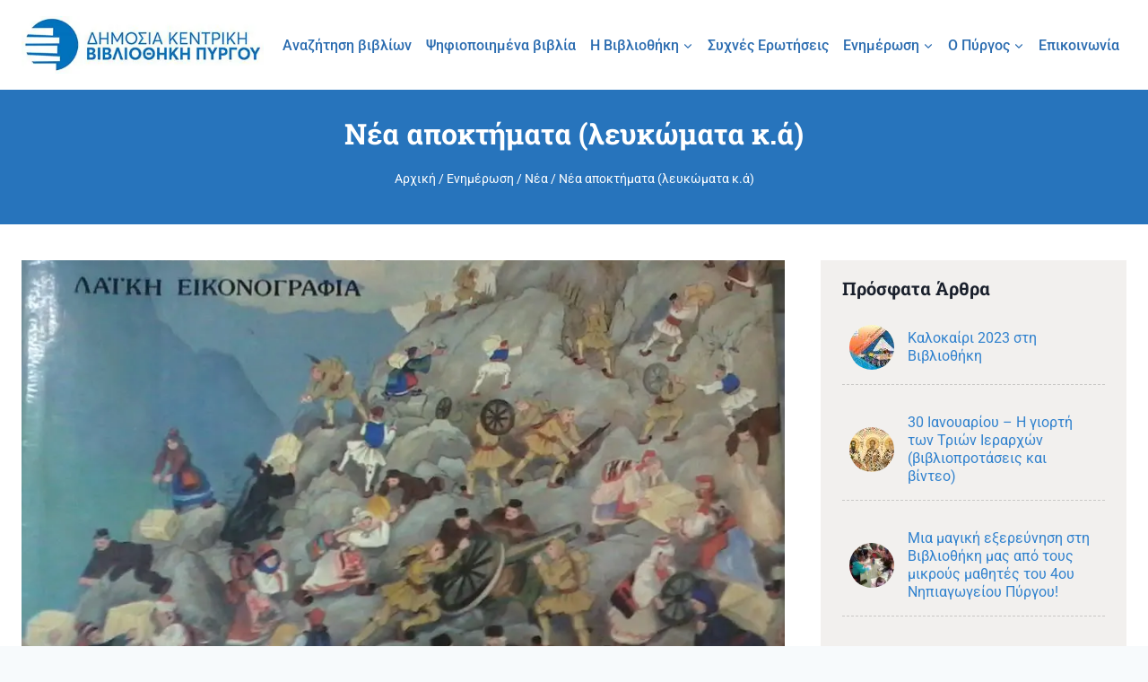

--- FILE ---
content_type: text/html; charset=UTF-8
request_url: https://www.vivliothiki-pirgou.gr/nea-apoktimata-leykomata-k-a/
body_size: 26641
content:
<!doctype html><html
lang="el" prefix="og: https://ogp.me/ns#" class="no-js" itemtype="https://schema.org/Blog" itemscope><head><meta
charset="UTF-8"><meta
name="viewport" content="width=device-width, initial-scale=1, minimum-scale=1"> <script data-cfasync="false" data-no-defer="1" data-no-minify="1" data-no-optimize="1">var ewww_webp_supported=!1;function check_webp_feature(A,e){var w;e=void 0!==e?e:function(){},ewww_webp_supported?e(ewww_webp_supported):((w=new Image).onload=function(){ewww_webp_supported=0<w.width&&0<w.height,e&&e(ewww_webp_supported)},w.onerror=function(){e&&e(!1)},w.src="data:image/webp;base64,"+{alpha:"UklGRkoAAABXRUJQVlA4WAoAAAAQAAAAAAAAAAAAQUxQSAwAAAARBxAR/Q9ERP8DAABWUDggGAAAABQBAJ0BKgEAAQAAAP4AAA3AAP7mtQAAAA=="}[A])}check_webp_feature("alpha");</script><script data-cfasync="false" data-no-defer="1" data-no-minify="1" data-no-optimize="1">var Arrive=function(c,w){"use strict";if(c.MutationObserver&&"undefined"!=typeof HTMLElement){var r,a=0,u=(r=HTMLElement.prototype.matches||HTMLElement.prototype.webkitMatchesSelector||HTMLElement.prototype.mozMatchesSelector||HTMLElement.prototype.msMatchesSelector,{matchesSelector:function(e,t){return e instanceof HTMLElement&&r.call(e,t)},addMethod:function(e,t,r){var a=e[t];e[t]=function(){return r.length==arguments.length?r.apply(this,arguments):"function"==typeof a?a.apply(this,arguments):void 0}},callCallbacks:function(e,t){t&&t.options.onceOnly&&1==t.firedElems.length&&(e=[e[0]]);for(var r,a=0;r=e[a];a++)r&&r.callback&&r.callback.call(r.elem,r.elem);t&&t.options.onceOnly&&1==t.firedElems.length&&t.me.unbindEventWithSelectorAndCallback.call(t.target,t.selector,t.callback)},checkChildNodesRecursively:function(e,t,r,a){for(var i,n=0;i=e[n];n++)r(i,t,a)&&a.push({callback:t.callback,elem:i}),0<i.childNodes.length&&u.checkChildNodesRecursively(i.childNodes,t,r,a)},mergeArrays:function(e,t){var r,a={};for(r in e)e.hasOwnProperty(r)&&(a[r]=e[r]);for(r in t)t.hasOwnProperty(r)&&(a[r]=t[r]);return a},toElementsArray:function(e){return e=void 0!==e&&("number"!=typeof e.length||e===c)?[e]:e}}),e=(l.prototype.addEvent=function(e,t,r,a){a={target:e,selector:t,options:r,callback:a,firedElems:[]};return this._beforeAdding&&this._beforeAdding(a),this._eventsBucket.push(a),a},l.prototype.removeEvent=function(e){for(var t,r=this._eventsBucket.length-1;t=this._eventsBucket[r];r--)e(t)&&(this._beforeRemoving&&this._beforeRemoving(t),(t=this._eventsBucket.splice(r,1))&&t.length&&(t[0].callback=null))},l.prototype.beforeAdding=function(e){this._beforeAdding=e},l.prototype.beforeRemoving=function(e){this._beforeRemoving=e},l),t=function(i,n){var o=new e,l=this,s={fireOnAttributesModification:!1};return o.beforeAdding(function(t){var e=t.target;e!==c.document&&e!==c||(e=document.getElementsByTagName("html")[0]);var r=new MutationObserver(function(e){n.call(this,e,t)}),a=i(t.options);r.observe(e,a),t.observer=r,t.me=l}),o.beforeRemoving(function(e){e.observer.disconnect()}),this.bindEvent=function(e,t,r){t=u.mergeArrays(s,t);for(var a=u.toElementsArray(this),i=0;i<a.length;i++)o.addEvent(a[i],e,t,r)},this.unbindEvent=function(){var r=u.toElementsArray(this);o.removeEvent(function(e){for(var t=0;t<r.length;t++)if(this===w||e.target===r[t])return!0;return!1})},this.unbindEventWithSelectorOrCallback=function(r){var a=u.toElementsArray(this),i=r,e="function"==typeof r?function(e){for(var t=0;t<a.length;t++)if((this===w||e.target===a[t])&&e.callback===i)return!0;return!1}:function(e){for(var t=0;t<a.length;t++)if((this===w||e.target===a[t])&&e.selector===r)return!0;return!1};o.removeEvent(e)},this.unbindEventWithSelectorAndCallback=function(r,a){var i=u.toElementsArray(this);o.removeEvent(function(e){for(var t=0;t<i.length;t++)if((this===w||e.target===i[t])&&e.selector===r&&e.callback===a)return!0;return!1})},this},i=new function(){var s={fireOnAttributesModification:!1,onceOnly:!1,existing:!1};function n(e,t,r){return!(!u.matchesSelector(e,t.selector)||(e._id===w&&(e._id=a++),-1!=t.firedElems.indexOf(e._id)))&&(t.firedElems.push(e._id),!0)}var c=(i=new t(function(e){var t={attributes:!1,childList:!0,subtree:!0};return e.fireOnAttributesModification&&(t.attributes=!0),t},function(e,i){e.forEach(function(e){var t=e.addedNodes,r=e.target,a=[];null!==t&&0<t.length?u.checkChildNodesRecursively(t,i,n,a):"attributes"===e.type&&n(r,i)&&a.push({callback:i.callback,elem:r}),u.callCallbacks(a,i)})})).bindEvent;return i.bindEvent=function(e,t,r){t=void 0===r?(r=t,s):u.mergeArrays(s,t);var a=u.toElementsArray(this);if(t.existing){for(var i=[],n=0;n<a.length;n++)for(var o=a[n].querySelectorAll(e),l=0;l<o.length;l++)i.push({callback:r,elem:o[l]});if(t.onceOnly&&i.length)return r.call(i[0].elem,i[0].elem);setTimeout(u.callCallbacks,1,i)}c.call(this,e,t,r)},i},o=new function(){var a={};function i(e,t){return u.matchesSelector(e,t.selector)}var n=(o=new t(function(){return{childList:!0,subtree:!0}},function(e,r){e.forEach(function(e){var t=e.removedNodes,e=[];null!==t&&0<t.length&&u.checkChildNodesRecursively(t,r,i,e),u.callCallbacks(e,r)})})).bindEvent;return o.bindEvent=function(e,t,r){t=void 0===r?(r=t,a):u.mergeArrays(a,t),n.call(this,e,t,r)},o};d(HTMLElement.prototype),d(NodeList.prototype),d(HTMLCollection.prototype),d(HTMLDocument.prototype),d(Window.prototype);var n={};return s(i,n,"unbindAllArrive"),s(o,n,"unbindAllLeave"),n}function l(){this._eventsBucket=[],this._beforeAdding=null,this._beforeRemoving=null}function s(e,t,r){u.addMethod(t,r,e.unbindEvent),u.addMethod(t,r,e.unbindEventWithSelectorOrCallback),u.addMethod(t,r,e.unbindEventWithSelectorAndCallback)}function d(e){e.arrive=i.bindEvent,s(i,e,"unbindArrive"),e.leave=o.bindEvent,s(o,e,"unbindLeave")}}(window,void 0),ewww_webp_supported=!1;function check_webp_feature(e,t){var r;ewww_webp_supported?t(ewww_webp_supported):((r=new Image).onload=function(){ewww_webp_supported=0<r.width&&0<r.height,t(ewww_webp_supported)},r.onerror=function(){t(!1)},r.src="data:image/webp;base64,"+{alpha:"UklGRkoAAABXRUJQVlA4WAoAAAAQAAAAAAAAAAAAQUxQSAwAAAARBxAR/Q9ERP8DAABWUDggGAAAABQBAJ0BKgEAAQAAAP4AAA3AAP7mtQAAAA==",animation:"UklGRlIAAABXRUJQVlA4WAoAAAASAAAAAAAAAAAAQU5JTQYAAAD/////AABBTk1GJgAAAAAAAAAAAAAAAAAAAGQAAABWUDhMDQAAAC8AAAAQBxAREYiI/gcA"}[e])}function ewwwLoadImages(e){if(e){for(var t=document.querySelectorAll(".batch-image img, .image-wrapper a, .ngg-pro-masonry-item a, .ngg-galleria-offscreen-seo-wrapper a"),r=0,a=t.length;r<a;r++)ewwwAttr(t[r],"data-src",t[r].getAttribute("data-webp")),ewwwAttr(t[r],"data-thumbnail",t[r].getAttribute("data-webp-thumbnail"));for(var i=document.querySelectorAll("div.woocommerce-product-gallery__image"),r=0,a=i.length;r<a;r++)ewwwAttr(i[r],"data-thumb",i[r].getAttribute("data-webp-thumb"))}for(var n=document.querySelectorAll("video"),r=0,a=n.length;r<a;r++)ewwwAttr(n[r],"poster",e?n[r].getAttribute("data-poster-webp"):n[r].getAttribute("data-poster-image"));for(var o,l=document.querySelectorAll("img.ewww_webp_lazy_load"),r=0,a=l.length;r<a;r++)e&&(ewwwAttr(l[r],"data-lazy-srcset",l[r].getAttribute("data-lazy-srcset-webp")),ewwwAttr(l[r],"data-srcset",l[r].getAttribute("data-srcset-webp")),ewwwAttr(l[r],"data-lazy-src",l[r].getAttribute("data-lazy-src-webp")),ewwwAttr(l[r],"data-src",l[r].getAttribute("data-src-webp")),ewwwAttr(l[r],"data-orig-file",l[r].getAttribute("data-webp-orig-file")),ewwwAttr(l[r],"data-medium-file",l[r].getAttribute("data-webp-medium-file")),ewwwAttr(l[r],"data-large-file",l[r].getAttribute("data-webp-large-file")),null!=(o=l[r].getAttribute("srcset"))&&!1!==o&&o.includes("R0lGOD")&&ewwwAttr(l[r],"src",l[r].getAttribute("data-lazy-src-webp"))),l[r].className=l[r].className.replace(/\bewww_webp_lazy_load\b/,"");for(var s=document.querySelectorAll(".ewww_webp"),r=0,a=s.length;r<a;r++)e?(ewwwAttr(s[r],"srcset",s[r].getAttribute("data-srcset-webp")),ewwwAttr(s[r],"src",s[r].getAttribute("data-src-webp")),ewwwAttr(s[r],"data-orig-file",s[r].getAttribute("data-webp-orig-file")),ewwwAttr(s[r],"data-medium-file",s[r].getAttribute("data-webp-medium-file")),ewwwAttr(s[r],"data-large-file",s[r].getAttribute("data-webp-large-file")),ewwwAttr(s[r],"data-large_image",s[r].getAttribute("data-webp-large_image")),ewwwAttr(s[r],"data-src",s[r].getAttribute("data-webp-src"))):(ewwwAttr(s[r],"srcset",s[r].getAttribute("data-srcset-img")),ewwwAttr(s[r],"src",s[r].getAttribute("data-src-img"))),s[r].className=s[r].className.replace(/\bewww_webp\b/,"ewww_webp_loaded");window.jQuery&&jQuery.fn.isotope&&jQuery.fn.imagesLoaded&&(jQuery(".fusion-posts-container-infinite").imagesLoaded(function(){jQuery(".fusion-posts-container-infinite").hasClass("isotope")&&jQuery(".fusion-posts-container-infinite").isotope()}),jQuery(".fusion-portfolio:not(.fusion-recent-works) .fusion-portfolio-wrapper").imagesLoaded(function(){jQuery(".fusion-portfolio:not(.fusion-recent-works) .fusion-portfolio-wrapper").isotope()}))}function ewwwWebPInit(e){ewwwLoadImages(e),ewwwNggLoadGalleries(e),document.arrive(".ewww_webp",function(){ewwwLoadImages(e)}),document.arrive(".ewww_webp_lazy_load",function(){ewwwLoadImages(e)}),document.arrive("videos",function(){ewwwLoadImages(e)}),"loading"==document.readyState?document.addEventListener("DOMContentLoaded",ewwwJSONParserInit):("undefined"!=typeof galleries&&ewwwNggParseGalleries(e),ewwwWooParseVariations(e))}function ewwwAttr(e,t,r){null!=r&&!1!==r&&e.setAttribute(t,r)}function ewwwJSONParserInit(){"undefined"!=typeof galleries&&check_webp_feature("alpha",ewwwNggParseGalleries),check_webp_feature("alpha",ewwwWooParseVariations)}function ewwwWooParseVariations(e){if(e)for(var t=document.querySelectorAll("form.variations_form"),r=0,a=t.length;r<a;r++){var i=t[r].getAttribute("data-product_variations"),n=!1;try{for(var o in i=JSON.parse(i))void 0!==i[o]&&void 0!==i[o].image&&(void 0!==i[o].image.src_webp&&(i[o].image.src=i[o].image.src_webp,n=!0),void 0!==i[o].image.srcset_webp&&(i[o].image.srcset=i[o].image.srcset_webp,n=!0),void 0!==i[o].image.full_src_webp&&(i[o].image.full_src=i[o].image.full_src_webp,n=!0),void 0!==i[o].image.gallery_thumbnail_src_webp&&(i[o].image.gallery_thumbnail_src=i[o].image.gallery_thumbnail_src_webp,n=!0),void 0!==i[o].image.thumb_src_webp&&(i[o].image.thumb_src=i[o].image.thumb_src_webp,n=!0));n&&ewwwAttr(t[r],"data-product_variations",JSON.stringify(i))}catch(e){}}}function ewwwNggParseGalleries(e){if(e)for(var t in galleries){var r=galleries[t];galleries[t].images_list=ewwwNggParseImageList(r.images_list)}}function ewwwNggLoadGalleries(e){e&&document.addEventListener("ngg.galleria.themeadded",function(e,t){window.ngg_galleria._create_backup=window.ngg_galleria.create,window.ngg_galleria.create=function(e,t){var r=$(e).data("id");return galleries["gallery_"+r].images_list=ewwwNggParseImageList(galleries["gallery_"+r].images_list),window.ngg_galleria._create_backup(e,t)}})}function ewwwNggParseImageList(e){for(var t in e){var r=e[t];if(void 0!==r["image-webp"]&&(e[t].image=r["image-webp"],delete e[t]["image-webp"]),void 0!==r["thumb-webp"]&&(e[t].thumb=r["thumb-webp"],delete e[t]["thumb-webp"]),void 0!==r.full_image_webp&&(e[t].full_image=r.full_image_webp,delete e[t].full_image_webp),void 0!==r.srcsets)for(var a in r.srcsets)nggSrcset=r.srcsets[a],void 0!==r.srcsets[a+"-webp"]&&(e[t].srcsets[a]=r.srcsets[a+"-webp"],delete e[t].srcsets[a+"-webp"]);if(void 0!==r.full_srcsets)for(var i in r.full_srcsets)nggFSrcset=r.full_srcsets[i],void 0!==r.full_srcsets[i+"-webp"]&&(e[t].full_srcsets[i]=r.full_srcsets[i+"-webp"],delete e[t].full_srcsets[i+"-webp"])}return e}check_webp_feature("alpha",ewwwWebPInit);</script> <style>img:is([sizes="auto" i], [sizes^="auto," i]) { contain-intrinsic-size: 3000px 1500px }</style><title>Νέα αποκτήματα (λευκώματα κ.ά) - Βιβλιοθήκη Πύργου</title><meta
name="description" content="Ο Κωνσταντίνος Δεκαβάλλας είναι καταξιωμένος αρχιτέκτονας, πολυταξιδεμένος και με σπάνια καλλιέργεια. Είναι και δάσκαλος που άφησε εποχή στο Πολυτεχνείο αλλά"/><meta
name="robots" content="follow, index, max-snippet:-1, max-video-preview:-1, max-image-preview:large"/><link
rel="canonical" href="https://www.vivliothiki-pirgou.gr/nea-apoktimata-leykomata-k-a/" /><meta
property="og:locale" content="el_GR" /><meta
property="og:type" content="article" /><meta
property="og:title" content="Νέα αποκτήματα (λευκώματα κ.ά) - Βιβλιοθήκη Πύργου" /><meta
property="og:description" content="Ο Κωνσταντίνος Δεκαβάλλας είναι καταξιωμένος αρχιτέκτονας, πολυταξιδεμένος και με σπάνια καλλιέργεια. Είναι και δάσκαλος που άφησε εποχή στο Πολυτεχνείο αλλά" /><meta
property="og:url" content="https://www.vivliothiki-pirgou.gr/nea-apoktimata-leykomata-k-a/" /><meta
property="og:site_name" content="Βιβλιοθήκη Πύργου" /><meta
property="article:section" content="Ενημέρωση" /><meta
property="og:updated_time" content="2020-09-03T14:58:11+03:00" /><meta
property="og:image" content="https://www.vivliothiki-pirgou.gr/wp-content/uploads/2015/10/2_1.jpg" /><meta
property="og:image:secure_url" content="https://www.vivliothiki-pirgou.gr/wp-content/uploads/2015/10/2_1.jpg" /><meta
property="og:image:width" content="960" /><meta
property="og:image:height" content="708" /><meta
property="og:image:alt" content="Νέα αποκτήματα (λευκώματα κ.ά)" /><meta
property="og:image:type" content="image/jpeg" /><meta
property="article:published_time" content="2017-12-08T07:35:52+02:00" /><meta
property="article:modified_time" content="2020-09-03T14:58:11+03:00" /><meta
name="twitter:card" content="summary_large_image" /><meta
name="twitter:title" content="Νέα αποκτήματα (λευκώματα κ.ά) - Βιβλιοθήκη Πύργου" /><meta
name="twitter:description" content="Ο Κωνσταντίνος Δεκαβάλλας είναι καταξιωμένος αρχιτέκτονας, πολυταξιδεμένος και με σπάνια καλλιέργεια. Είναι και δάσκαλος που άφησε εποχή στο Πολυτεχνείο αλλά" /><meta
name="twitter:image" content="https://www.vivliothiki-pirgou.gr/wp-content/uploads/2015/10/2_1.jpg" /><meta
name="twitter:label1" content="Written by" /><meta
name="twitter:data1" content="enterid" /><meta
name="twitter:label2" content="Time to read" /><meta
name="twitter:data2" content="3 minutes" /> <script type="application/ld+json" class="rank-math-schema">{"@context":"https://schema.org","@graph":[{"@type":"Place","@id":"https://www.vivliothiki-pirgou.gr/#place","geo":{"@type":"GeoCoordinates","latitude":"37.6740346","longitude":"21.4394763"},"hasMap":"https://www.google.com/maps/search/?api=1&amp;query=37.6740346,21.4394763","address":{"@type":"PostalAddress","streetAddress":"\u0393\u03b5\u03c1\u03bc\u03b1\u03bd\u03bf\u03cd \u03ba\u03b1\u03b9 \u039c\u03c5\u03c1\u03c4\u03af\u03bb\u03bf\u03c5","addressLocality":"\u03a0\u03cd\u03c1\u03b3\u03bf\u03c2","postalCode":"27100","addressCountry":"\u0395\u03bb\u03bb\u03ac\u03b4\u03b1"}},{"@type":"Organization","@id":"https://www.vivliothiki-pirgou.gr/#organization","name":"\u0392\u03b9\u03b2\u03bb\u03b9\u03bf\u03b8\u03ae\u03ba\u03b7 \u03a0\u03cd\u03c1\u03b3\u03bf\u03c5","url":"https://www.vivliothiki-pirgou.gr","email":"mail@vivl-pyrgou.ilei.sch.gr","address":{"@type":"PostalAddress","streetAddress":"\u0393\u03b5\u03c1\u03bc\u03b1\u03bd\u03bf\u03cd \u03ba\u03b1\u03b9 \u039c\u03c5\u03c1\u03c4\u03af\u03bb\u03bf\u03c5","addressLocality":"\u03a0\u03cd\u03c1\u03b3\u03bf\u03c2","postalCode":"27100","addressCountry":"\u0395\u03bb\u03bb\u03ac\u03b4\u03b1"},"logo":{"@type":"ImageObject","@id":"https://www.vivliothiki-pirgou.gr/#logo","url":"https://www.vivliothiki-pirgou.gr/wp-content/uploads/2020/09/cropped-LOGO-VIVLIOTHIKI.jpg","contentUrl":"https://www.vivliothiki-pirgou.gr/wp-content/uploads/2020/09/cropped-LOGO-VIVLIOTHIKI.jpg","caption":"\u0392\u03b9\u03b2\u03bb\u03b9\u03bf\u03b8\u03ae\u03ba\u03b7 \u03a0\u03cd\u03c1\u03b3\u03bf\u03c5","inLanguage":"el","width":"400","height":"96"},"contactPoint":[{"@type":"ContactPoint","telephone":"+30-262-102-2762","contactType":"customer support"},{"@type":"ContactPoint","telephone":"+30-262-103-0510","contactType":"customer support"}],"location":{"@id":"https://www.vivliothiki-pirgou.gr/#place"}},{"@type":"WebSite","@id":"https://www.vivliothiki-pirgou.gr/#website","url":"https://www.vivliothiki-pirgou.gr","name":"\u0392\u03b9\u03b2\u03bb\u03b9\u03bf\u03b8\u03ae\u03ba\u03b7 \u03a0\u03cd\u03c1\u03b3\u03bf\u03c5","publisher":{"@id":"https://www.vivliothiki-pirgou.gr/#organization"},"inLanguage":"el"},{"@type":"ImageObject","@id":"https://www.vivliothiki-pirgou.gr/wp-content/uploads/2015/10/2_1.jpg","url":"https://www.vivliothiki-pirgou.gr/wp-content/uploads/2015/10/2_1.jpg","width":"960","height":"708","inLanguage":"el"},{"@type":"WebPage","@id":"https://www.vivliothiki-pirgou.gr/nea-apoktimata-leykomata-k-a/#webpage","url":"https://www.vivliothiki-pirgou.gr/nea-apoktimata-leykomata-k-a/","name":"\u039d\u03ad\u03b1 \u03b1\u03c0\u03bf\u03ba\u03c4\u03ae\u03bc\u03b1\u03c4\u03b1 (\u03bb\u03b5\u03c5\u03ba\u03ce\u03bc\u03b1\u03c4\u03b1 \u03ba.\u03ac) - \u0392\u03b9\u03b2\u03bb\u03b9\u03bf\u03b8\u03ae\u03ba\u03b7 \u03a0\u03cd\u03c1\u03b3\u03bf\u03c5","datePublished":"2017-12-08T07:35:52+02:00","dateModified":"2020-09-03T14:58:11+03:00","isPartOf":{"@id":"https://www.vivliothiki-pirgou.gr/#website"},"primaryImageOfPage":{"@id":"https://www.vivliothiki-pirgou.gr/wp-content/uploads/2015/10/2_1.jpg"},"inLanguage":"el"},{"@type":"Person","@id":"https://www.vivliothiki-pirgou.gr/nea-apoktimata-leykomata-k-a/#author","name":"enterid","image":{"@type":"ImageObject","@id":"https://secure.gravatar.com/avatar/b3296eb4da8649397f138e4ad5c992cb1ee7f43e6e5fc5af02f1362e20600951?s=96&amp;d=mm&amp;r=g","url":"https://secure.gravatar.com/avatar/b3296eb4da8649397f138e4ad5c992cb1ee7f43e6e5fc5af02f1362e20600951?s=96&amp;d=mm&amp;r=g","caption":"enterid","inLanguage":"el"},"sameAs":["https://www.vivliothiki-pirgou.gr"],"worksFor":{"@id":"https://www.vivliothiki-pirgou.gr/#organization"}},{"@type":"BlogPosting","headline":"\u039d\u03ad\u03b1 \u03b1\u03c0\u03bf\u03ba\u03c4\u03ae\u03bc\u03b1\u03c4\u03b1 (\u03bb\u03b5\u03c5\u03ba\u03ce\u03bc\u03b1\u03c4\u03b1 \u03ba.\u03ac) - \u0392\u03b9\u03b2\u03bb\u03b9\u03bf\u03b8\u03ae\u03ba\u03b7 \u03a0\u03cd\u03c1\u03b3\u03bf\u03c5","datePublished":"2017-12-08T07:35:52+02:00","dateModified":"2020-09-03T14:58:11+03:00","articleSection":"\u0395\u03bd\u03b7\u03bc\u03ad\u03c1\u03c9\u03c3\u03b7, \u039d\u03ad\u03b1","author":{"@id":"https://www.vivliothiki-pirgou.gr/nea-apoktimata-leykomata-k-a/#author","name":"enterid"},"publisher":{"@id":"https://www.vivliothiki-pirgou.gr/#organization"},"description":"\u039f \u039a\u03c9\u03bd\u03c3\u03c4\u03b1\u03bd\u03c4\u03af\u03bd\u03bf\u03c2 \u0394\u03b5\u03ba\u03b1\u03b2\u03ac\u03bb\u03bb\u03b1\u03c2 \u03b5\u03af\u03bd\u03b1\u03b9 \u03ba\u03b1\u03c4\u03b1\u03be\u03b9\u03c9\u03bc\u03ad\u03bd\u03bf\u03c2 \u03b1\u03c1\u03c7\u03b9\u03c4\u03ad\u03ba\u03c4\u03bf\u03bd\u03b1\u03c2, \u03c0\u03bf\u03bb\u03c5\u03c4\u03b1\u03be\u03b9\u03b4\u03b5\u03bc\u03ad\u03bd\u03bf\u03c2 \u03ba\u03b1\u03b9 \u03bc\u03b5 \u03c3\u03c0\u03ac\u03bd\u03b9\u03b1 \u03ba\u03b1\u03bb\u03bb\u03b9\u03ad\u03c1\u03b3\u03b5\u03b9\u03b1. \u0395\u03af\u03bd\u03b1\u03b9 \u03ba\u03b1\u03b9 \u03b4\u03ac\u03c3\u03ba\u03b1\u03bb\u03bf\u03c2 \u03c0\u03bf\u03c5 \u03ac\u03c6\u03b7\u03c3\u03b5 \u03b5\u03c0\u03bf\u03c7\u03ae \u03c3\u03c4\u03bf \u03a0\u03bf\u03bb\u03c5\u03c4\u03b5\u03c7\u03bd\u03b5\u03af\u03bf \u03b1\u03bb\u03bb\u03ac","name":"\u039d\u03ad\u03b1 \u03b1\u03c0\u03bf\u03ba\u03c4\u03ae\u03bc\u03b1\u03c4\u03b1 (\u03bb\u03b5\u03c5\u03ba\u03ce\u03bc\u03b1\u03c4\u03b1 \u03ba.\u03ac) - \u0392\u03b9\u03b2\u03bb\u03b9\u03bf\u03b8\u03ae\u03ba\u03b7 \u03a0\u03cd\u03c1\u03b3\u03bf\u03c5","@id":"https://www.vivliothiki-pirgou.gr/nea-apoktimata-leykomata-k-a/#richSnippet","isPartOf":{"@id":"https://www.vivliothiki-pirgou.gr/nea-apoktimata-leykomata-k-a/#webpage"},"image":{"@id":"https://www.vivliothiki-pirgou.gr/wp-content/uploads/2015/10/2_1.jpg"},"inLanguage":"el","mainEntityOfPage":{"@id":"https://www.vivliothiki-pirgou.gr/nea-apoktimata-leykomata-k-a/#webpage"}}]}</script>  <script type="7bdf82f7d22437f12aa627bb-text/javascript">document.documentElement.classList.remove( 'no-js' );</script> <link
rel='stylesheet' id='wp-block-library-css' href='https://www.vivliothiki-pirgou.gr/wp-includes/css/dist/block-library/style.min.css?ver=6.8.3' media='all' /><style id='classic-theme-styles-inline-css'>/*! This file is auto-generated */
.wp-block-button__link{color:#fff;background-color:#32373c;border-radius:9999px;box-shadow:none;text-decoration:none;padding:calc(.667em + 2px) calc(1.333em + 2px);font-size:1.125em}.wp-block-file__button{background:#32373c;color:#fff;text-decoration:none}</style><style id='global-styles-inline-css'>:root{--wp--preset--aspect-ratio--square: 1;--wp--preset--aspect-ratio--4-3: 4/3;--wp--preset--aspect-ratio--3-4: 3/4;--wp--preset--aspect-ratio--3-2: 3/2;--wp--preset--aspect-ratio--2-3: 2/3;--wp--preset--aspect-ratio--16-9: 16/9;--wp--preset--aspect-ratio--9-16: 9/16;--wp--preset--color--black: #000000;--wp--preset--color--cyan-bluish-gray: #abb8c3;--wp--preset--color--white: #ffffff;--wp--preset--color--pale-pink: #f78da7;--wp--preset--color--vivid-red: #cf2e2e;--wp--preset--color--luminous-vivid-orange: #ff6900;--wp--preset--color--luminous-vivid-amber: #fcb900;--wp--preset--color--light-green-cyan: #7bdcb5;--wp--preset--color--vivid-green-cyan: #00d084;--wp--preset--color--pale-cyan-blue: #8ed1fc;--wp--preset--color--vivid-cyan-blue: #0693e3;--wp--preset--color--vivid-purple: #9b51e0;--wp--preset--color--theme-palette-1: var(--global-palette1);--wp--preset--color--theme-palette-2: var(--global-palette2);--wp--preset--color--theme-palette-3: var(--global-palette3);--wp--preset--color--theme-palette-4: var(--global-palette4);--wp--preset--color--theme-palette-5: var(--global-palette5);--wp--preset--color--theme-palette-6: var(--global-palette6);--wp--preset--color--theme-palette-7: var(--global-palette7);--wp--preset--color--theme-palette-8: var(--global-palette8);--wp--preset--color--theme-palette-9: var(--global-palette9);--wp--preset--gradient--vivid-cyan-blue-to-vivid-purple: linear-gradient(135deg,rgba(6,147,227,1) 0%,rgb(155,81,224) 100%);--wp--preset--gradient--light-green-cyan-to-vivid-green-cyan: linear-gradient(135deg,rgb(122,220,180) 0%,rgb(0,208,130) 100%);--wp--preset--gradient--luminous-vivid-amber-to-luminous-vivid-orange: linear-gradient(135deg,rgba(252,185,0,1) 0%,rgba(255,105,0,1) 100%);--wp--preset--gradient--luminous-vivid-orange-to-vivid-red: linear-gradient(135deg,rgba(255,105,0,1) 0%,rgb(207,46,46) 100%);--wp--preset--gradient--very-light-gray-to-cyan-bluish-gray: linear-gradient(135deg,rgb(238,238,238) 0%,rgb(169,184,195) 100%);--wp--preset--gradient--cool-to-warm-spectrum: linear-gradient(135deg,rgb(74,234,220) 0%,rgb(151,120,209) 20%,rgb(207,42,186) 40%,rgb(238,44,130) 60%,rgb(251,105,98) 80%,rgb(254,248,76) 100%);--wp--preset--gradient--blush-light-purple: linear-gradient(135deg,rgb(255,206,236) 0%,rgb(152,150,240) 100%);--wp--preset--gradient--blush-bordeaux: linear-gradient(135deg,rgb(254,205,165) 0%,rgb(254,45,45) 50%,rgb(107,0,62) 100%);--wp--preset--gradient--luminous-dusk: linear-gradient(135deg,rgb(255,203,112) 0%,rgb(199,81,192) 50%,rgb(65,88,208) 100%);--wp--preset--gradient--pale-ocean: linear-gradient(135deg,rgb(255,245,203) 0%,rgb(182,227,212) 50%,rgb(51,167,181) 100%);--wp--preset--gradient--electric-grass: linear-gradient(135deg,rgb(202,248,128) 0%,rgb(113,206,126) 100%);--wp--preset--gradient--midnight: linear-gradient(135deg,rgb(2,3,129) 0%,rgb(40,116,252) 100%);--wp--preset--font-size--small: var(--global-font-size-small);--wp--preset--font-size--medium: var(--global-font-size-medium);--wp--preset--font-size--large: var(--global-font-size-large);--wp--preset--font-size--x-large: 42px;--wp--preset--font-size--larger: var(--global-font-size-larger);--wp--preset--font-size--xxlarge: var(--global-font-size-xxlarge);--wp--preset--spacing--20: 0.44rem;--wp--preset--spacing--30: 0.67rem;--wp--preset--spacing--40: 1rem;--wp--preset--spacing--50: 1.5rem;--wp--preset--spacing--60: 2.25rem;--wp--preset--spacing--70: 3.38rem;--wp--preset--spacing--80: 5.06rem;--wp--preset--shadow--natural: 6px 6px 9px rgba(0, 0, 0, 0.2);--wp--preset--shadow--deep: 12px 12px 50px rgba(0, 0, 0, 0.4);--wp--preset--shadow--sharp: 6px 6px 0px rgba(0, 0, 0, 0.2);--wp--preset--shadow--outlined: 6px 6px 0px -3px rgba(255, 255, 255, 1), 6px 6px rgba(0, 0, 0, 1);--wp--preset--shadow--crisp: 6px 6px 0px rgba(0, 0, 0, 1);}:where(.is-layout-flex){gap: 0.5em;}:where(.is-layout-grid){gap: 0.5em;}body .is-layout-flex{display: flex;}.is-layout-flex{flex-wrap: wrap;align-items: center;}.is-layout-flex > :is(*, div){margin: 0;}body .is-layout-grid{display: grid;}.is-layout-grid > :is(*, div){margin: 0;}:where(.wp-block-columns.is-layout-flex){gap: 2em;}:where(.wp-block-columns.is-layout-grid){gap: 2em;}:where(.wp-block-post-template.is-layout-flex){gap: 1.25em;}:where(.wp-block-post-template.is-layout-grid){gap: 1.25em;}.has-black-color{color: var(--wp--preset--color--black) !important;}.has-cyan-bluish-gray-color{color: var(--wp--preset--color--cyan-bluish-gray) !important;}.has-white-color{color: var(--wp--preset--color--white) !important;}.has-pale-pink-color{color: var(--wp--preset--color--pale-pink) !important;}.has-vivid-red-color{color: var(--wp--preset--color--vivid-red) !important;}.has-luminous-vivid-orange-color{color: var(--wp--preset--color--luminous-vivid-orange) !important;}.has-luminous-vivid-amber-color{color: var(--wp--preset--color--luminous-vivid-amber) !important;}.has-light-green-cyan-color{color: var(--wp--preset--color--light-green-cyan) !important;}.has-vivid-green-cyan-color{color: var(--wp--preset--color--vivid-green-cyan) !important;}.has-pale-cyan-blue-color{color: var(--wp--preset--color--pale-cyan-blue) !important;}.has-vivid-cyan-blue-color{color: var(--wp--preset--color--vivid-cyan-blue) !important;}.has-vivid-purple-color{color: var(--wp--preset--color--vivid-purple) !important;}.has-black-background-color{background-color: var(--wp--preset--color--black) !important;}.has-cyan-bluish-gray-background-color{background-color: var(--wp--preset--color--cyan-bluish-gray) !important;}.has-white-background-color{background-color: var(--wp--preset--color--white) !important;}.has-pale-pink-background-color{background-color: var(--wp--preset--color--pale-pink) !important;}.has-vivid-red-background-color{background-color: var(--wp--preset--color--vivid-red) !important;}.has-luminous-vivid-orange-background-color{background-color: var(--wp--preset--color--luminous-vivid-orange) !important;}.has-luminous-vivid-amber-background-color{background-color: var(--wp--preset--color--luminous-vivid-amber) !important;}.has-light-green-cyan-background-color{background-color: var(--wp--preset--color--light-green-cyan) !important;}.has-vivid-green-cyan-background-color{background-color: var(--wp--preset--color--vivid-green-cyan) !important;}.has-pale-cyan-blue-background-color{background-color: var(--wp--preset--color--pale-cyan-blue) !important;}.has-vivid-cyan-blue-background-color{background-color: var(--wp--preset--color--vivid-cyan-blue) !important;}.has-vivid-purple-background-color{background-color: var(--wp--preset--color--vivid-purple) !important;}.has-black-border-color{border-color: var(--wp--preset--color--black) !important;}.has-cyan-bluish-gray-border-color{border-color: var(--wp--preset--color--cyan-bluish-gray) !important;}.has-white-border-color{border-color: var(--wp--preset--color--white) !important;}.has-pale-pink-border-color{border-color: var(--wp--preset--color--pale-pink) !important;}.has-vivid-red-border-color{border-color: var(--wp--preset--color--vivid-red) !important;}.has-luminous-vivid-orange-border-color{border-color: var(--wp--preset--color--luminous-vivid-orange) !important;}.has-luminous-vivid-amber-border-color{border-color: var(--wp--preset--color--luminous-vivid-amber) !important;}.has-light-green-cyan-border-color{border-color: var(--wp--preset--color--light-green-cyan) !important;}.has-vivid-green-cyan-border-color{border-color: var(--wp--preset--color--vivid-green-cyan) !important;}.has-pale-cyan-blue-border-color{border-color: var(--wp--preset--color--pale-cyan-blue) !important;}.has-vivid-cyan-blue-border-color{border-color: var(--wp--preset--color--vivid-cyan-blue) !important;}.has-vivid-purple-border-color{border-color: var(--wp--preset--color--vivid-purple) !important;}.has-vivid-cyan-blue-to-vivid-purple-gradient-background{background: var(--wp--preset--gradient--vivid-cyan-blue-to-vivid-purple) !important;}.has-light-green-cyan-to-vivid-green-cyan-gradient-background{background: var(--wp--preset--gradient--light-green-cyan-to-vivid-green-cyan) !important;}.has-luminous-vivid-amber-to-luminous-vivid-orange-gradient-background{background: var(--wp--preset--gradient--luminous-vivid-amber-to-luminous-vivid-orange) !important;}.has-luminous-vivid-orange-to-vivid-red-gradient-background{background: var(--wp--preset--gradient--luminous-vivid-orange-to-vivid-red) !important;}.has-very-light-gray-to-cyan-bluish-gray-gradient-background{background: var(--wp--preset--gradient--very-light-gray-to-cyan-bluish-gray) !important;}.has-cool-to-warm-spectrum-gradient-background{background: var(--wp--preset--gradient--cool-to-warm-spectrum) !important;}.has-blush-light-purple-gradient-background{background: var(--wp--preset--gradient--blush-light-purple) !important;}.has-blush-bordeaux-gradient-background{background: var(--wp--preset--gradient--blush-bordeaux) !important;}.has-luminous-dusk-gradient-background{background: var(--wp--preset--gradient--luminous-dusk) !important;}.has-pale-ocean-gradient-background{background: var(--wp--preset--gradient--pale-ocean) !important;}.has-electric-grass-gradient-background{background: var(--wp--preset--gradient--electric-grass) !important;}.has-midnight-gradient-background{background: var(--wp--preset--gradient--midnight) !important;}.has-small-font-size{font-size: var(--wp--preset--font-size--small) !important;}.has-medium-font-size{font-size: var(--wp--preset--font-size--medium) !important;}.has-large-font-size{font-size: var(--wp--preset--font-size--large) !important;}.has-x-large-font-size{font-size: var(--wp--preset--font-size--x-large) !important;}
:where(.wp-block-post-template.is-layout-flex){gap: 1.25em;}:where(.wp-block-post-template.is-layout-grid){gap: 1.25em;}
:where(.wp-block-columns.is-layout-flex){gap: 2em;}:where(.wp-block-columns.is-layout-grid){gap: 2em;}
:root :where(.wp-block-pullquote){font-size: 1.5em;line-height: 1.6;}</style><link
rel='stylesheet' id='kadence-global-css' href='https://www.vivliothiki-pirgou.gr/wp-content/themes/kadence/assets/css/global.min.css?ver=1.2.27' media='all' /><style id='kadence-global-inline-css'>/* Kadence Base CSS */
:root{--global-palette1:#3182ce;--global-palette2:#2b6cb0;--global-palette3:#1a202c;--global-palette4:#2D3748;--global-palette5:#4A5568;--global-palette6:#718096;--global-palette7:#EDF2F7;--global-palette8:#F7FAFC;--global-palette9:#ffffff;--global-palette9rgb:255, 255, 255;--global-palette-highlight:var(--global-palette1);--global-palette-highlight-alt:var(--global-palette2);--global-palette-highlight-alt2:var(--global-palette9);--global-palette-btn-bg:var(--global-palette1);--global-palette-btn-bg-hover:var(--global-palette2);--global-palette-btn:var(--global-palette9);--global-palette-btn-hover:var(--global-palette9);--global-body-font-family:Roboto, var(--global-fallback-font);--global-heading-font-family:'Roboto Slab', var(--global-fallback-font);--global-primary-nav-font-family:Roboto, var(--global-fallback-font);--global-fallback-font:sans-serif;--global-display-fallback-font:sans-serif;--global-content-width:1400px;--global-content-wide-width:calc(1400px + 230px);--global-content-narrow-width:842px;--global-content-edge-padding:1.5rem;--global-content-boxed-padding:2rem;--global-calc-content-width:calc(1400px - var(--global-content-edge-padding) - var(--global-content-edge-padding) );--wp--style--global--content-size:var(--global-calc-content-width);}.wp-site-blocks{--global-vw:calc( 100vw - ( 0.5 * var(--scrollbar-offset)));}:root body.kadence-elementor-colors{--e-global-color-kadence1:var(--global-palette1);--e-global-color-kadence2:var(--global-palette2);--e-global-color-kadence3:var(--global-palette3);--e-global-color-kadence4:var(--global-palette4);--e-global-color-kadence5:var(--global-palette5);--e-global-color-kadence6:var(--global-palette6);--e-global-color-kadence7:var(--global-palette7);--e-global-color-kadence8:var(--global-palette8);--e-global-color-kadence9:var(--global-palette9);}body{background:var(--global-palette8);}body, input, select, optgroup, textarea{font-style:normal;font-weight:normal;font-size:17px;line-height:1.6;letter-spacing:0px;font-family:var(--global-body-font-family);color:var(--global-palette4);}.content-bg, body.content-style-unboxed .site{background:var(--global-palette9);}h1,h2,h3,h4,h5,h6{font-family:var(--global-heading-font-family);}h1{font-weight:700;font-size:32px;line-height:1.5;color:var(--global-palette3);}h2{font-weight:700;font-size:28px;line-height:1.5;color:var(--global-palette3);}h3{font-weight:700;font-size:24px;line-height:1.5;color:var(--global-palette3);}h4{font-weight:700;font-size:22px;line-height:1.5;color:var(--global-palette4);}h5{font-weight:700;font-size:20px;line-height:1.5;color:var(--global-palette4);}h6{font-weight:700;font-size:18px;line-height:1.5;color:var(--global-palette5);}.entry-hero .kadence-breadcrumbs{max-width:1400px;}.site-container, .site-header-row-layout-contained, .site-footer-row-layout-contained, .entry-hero-layout-contained, .comments-area, .alignfull > .wp-block-cover__inner-container, .alignwide > .wp-block-cover__inner-container{max-width:var(--global-content-width);}.content-width-narrow .content-container.site-container, .content-width-narrow .hero-container.site-container{max-width:var(--global-content-narrow-width);}@media all and (min-width: 1630px){.wp-site-blocks .content-container  .alignwide{margin-left:-115px;margin-right:-115px;width:unset;max-width:unset;}}@media all and (min-width: 1102px){.content-width-narrow .wp-site-blocks .content-container .alignwide{margin-left:-130px;margin-right:-130px;width:unset;max-width:unset;}}.content-style-boxed .wp-site-blocks .entry-content .alignwide{margin-left:calc( -1 * var( --global-content-boxed-padding ) );margin-right:calc( -1 * var( --global-content-boxed-padding ) );}.content-area{margin-top:2.5rem;margin-bottom:2.5rem;}@media all and (max-width: 1024px){.content-area{margin-top:3rem;margin-bottom:3rem;}}@media all and (max-width: 767px){.content-area{margin-top:2rem;margin-bottom:2rem;}}@media all and (max-width: 1024px){:root{--global-content-boxed-padding:2rem;}}@media all and (max-width: 767px){:root{--global-content-boxed-padding:1.5rem;}}.entry-content-wrap{padding:2rem;}@media all and (max-width: 1024px){.entry-content-wrap{padding:2rem;}}@media all and (max-width: 767px){.entry-content-wrap{padding:1.5rem;}}.entry.single-entry{box-shadow:0px 15px 15px -10px rgba(0,0,0,0.05);}.entry.loop-entry{box-shadow:0px 15px 15px -10px rgba(0,0,0,0.05);}.loop-entry .entry-content-wrap{padding:2rem;}@media all and (max-width: 1024px){.loop-entry .entry-content-wrap{padding:2rem;}}@media all and (max-width: 767px){.loop-entry .entry-content-wrap{padding:1.5rem;}}.primary-sidebar.widget-area .widget{margin-bottom:1.5em;color:var(--global-palette4);}.primary-sidebar.widget-area .widget-title{font-style:normal;font-weight:700;font-size:1.25rem;line-height:1.5;text-transform:none;color:var(--global-palette3);}.has-sidebar.has-left-sidebar:not(.rtl) .primary-sidebar.widget-area, .rtl.has-sidebar:not(.has-left-sidebar) .primary-sidebar.widget-area{border-right:0px none #ececec;}.has-sidebar:not(.has-left-sidebar):not(.rtl) .primary-sidebar.widget-area, .rtl.has-sidebar.has-left-sidebar .primary-sidebar.widget-area{border-left:0px none #ececec;}button, .button, .wp-block-button__link, input[type="button"], input[type="reset"], input[type="submit"], .fl-button, .elementor-button-wrapper .elementor-button, .wc-block-components-checkout-place-order-button, .wc-block-cart__submit{box-shadow:0px 0px 0px -7px rgba(0,0,0,0);}button:hover, button:focus, button:active, .button:hover, .button:focus, .button:active, .wp-block-button__link:hover, .wp-block-button__link:focus, .wp-block-button__link:active, input[type="button"]:hover, input[type="button"]:focus, input[type="button"]:active, input[type="reset"]:hover, input[type="reset"]:focus, input[type="reset"]:active, input[type="submit"]:hover, input[type="submit"]:focus, input[type="submit"]:active, .elementor-button-wrapper .elementor-button:hover, .elementor-button-wrapper .elementor-button:focus, .elementor-button-wrapper .elementor-button:active, .wc-block-cart__submit:hover{box-shadow:0px 15px 25px -7px rgba(0,0,0,0.1);}.kb-button.kb-btn-global-outline.kb-btn-global-inherit{padding-top:calc(px - 2px);padding-right:calc(px - 2px);padding-bottom:calc(px - 2px);padding-left:calc(px - 2px);}@media all and (min-width: 1025px){.transparent-header .entry-hero .entry-hero-container-inner{padding-top:100px;}}@media all and (max-width: 1024px){.mobile-transparent-header .entry-hero .entry-hero-container-inner{padding-top:100px;}}@media all and (max-width: 767px){.mobile-transparent-header .entry-hero .entry-hero-container-inner{padding-top:100px;}}#kt-scroll-up-reader, #kt-scroll-up{border-radius:0px 0px 0px 0px;bottom:30px;font-size:1.2em;padding:0.4em 0.4em 0.4em 0.4em;}#kt-scroll-up-reader.scroll-up-side-right, #kt-scroll-up.scroll-up-side-right{right:30px;}#kt-scroll-up-reader.scroll-up-side-left, #kt-scroll-up.scroll-up-side-left{left:30px;}.entry-author-style-center{padding-top:var(--global-md-spacing);border-top:1px solid var(--global-gray-500);}.entry-author-style-center .entry-author-avatar, .entry-meta .author-avatar{display:none;}.entry-author-style-normal .entry-author-profile{padding-left:0px;}#comments .comment-meta{margin-left:0px;}.wp-site-blocks .post-title h1{font-style:normal;color:var(--global-palette9);}.post-title .entry-taxonomies, .post-title .entry-taxonomies a{color:var(--global-palette9);}.post-title .entry-taxonomies a:hover{color:var(--global-palette9);}.post-title .entry-taxonomies .category-style-pill a{background:var(--global-palette9);}.post-title .entry-taxonomies .category-style-pill a:hover{background:var(--global-palette9);}.post-title .entry-meta{color:var(--global-palette9);}.post-title .entry-meta a:hover{color:var(--global-palette9);}.post-title .kadence-breadcrumbs{color:var(--global-palette9);}.post-title .kadence-breadcrumbs a:hover{color:var(--global-palette9);}.post-title .title-entry-excerpt{color:var(--global-palette9);}.post-title .title-entry-excerpt a:hover{color:var(--global-palette9);}.post-hero-section .entry-hero-container-inner{background:#2774bc;}.entry-hero.post-hero-section .entry-header{min-height:150px;}.loop-entry.type-post h2.entry-title{font-style:normal;font-size:1.2rem;color:var(--global-palette4);}
/* Kadence Header CSS */
@media all and (max-width: 1024px){.mobile-transparent-header #masthead{position:absolute;left:0px;right:0px;z-index:100;}.kadence-scrollbar-fixer.mobile-transparent-header #masthead{right:var(--scrollbar-offset,0);}.mobile-transparent-header #masthead, .mobile-transparent-header .site-top-header-wrap .site-header-row-container-inner, .mobile-transparent-header .site-main-header-wrap .site-header-row-container-inner, .mobile-transparent-header .site-bottom-header-wrap .site-header-row-container-inner{background:transparent;}.site-header-row-tablet-layout-fullwidth, .site-header-row-tablet-layout-standard{padding:0px;}}@media all and (min-width: 1025px){.transparent-header #masthead{position:absolute;left:0px;right:0px;z-index:100;}.transparent-header.kadence-scrollbar-fixer #masthead{right:var(--scrollbar-offset,0);}.transparent-header #masthead, .transparent-header .site-top-header-wrap .site-header-row-container-inner, .transparent-header .site-main-header-wrap .site-header-row-container-inner, .transparent-header .site-bottom-header-wrap .site-header-row-container-inner{background:transparent;}}.site-branding a.brand img{max-width:270px;}.site-branding a.brand img.svg-logo-image{width:270px;}@media all and (max-width: 767px){.site-branding a.brand img{max-width:200px;}.site-branding a.brand img.svg-logo-image{width:200px;}}.site-branding{padding:0px 0px 0px 0px;}@media all and (max-width: 1024px){.site-branding{padding:0px 0px 0px 0px;}}#masthead, #masthead .kadence-sticky-header.item-is-fixed:not(.item-at-start):not(.site-header-row-container):not(.site-main-header-wrap), #masthead .kadence-sticky-header.item-is-fixed:not(.item-at-start) > .site-header-row-container-inner{background:#ffffff;}.site-main-header-inner-wrap{min-height:100px;}@media all and (max-width: 1024px){.site-main-header-inner-wrap{min-height:100px;}}#masthead .kadence-sticky-header.item-is-fixed:not(.item-at-start):not(.site-header-row-container):not(.item-hidden-above):not(.site-main-header-wrap), #masthead .kadence-sticky-header.item-is-fixed:not(.item-at-start):not(.item-hidden-above) > .site-header-row-container-inner{border-bottom:0px none transparent;}.header-navigation[class*="header-navigation-style-underline"] .header-menu-container.primary-menu-container>ul>li>a:after{width:calc( 100% - 1em);}.main-navigation .primary-menu-container > ul > li.menu-item > a{padding-left:calc(1em / 2);padding-right:calc(1em / 2);padding-top:0.5em;padding-bottom:0.5em;color:var(--global-palette2);background:rgba(255,255,255,0);}.main-navigation .primary-menu-container > ul > li.menu-item .dropdown-nav-special-toggle{right:calc(1em / 2);}.main-navigation .primary-menu-container > ul li.menu-item > a{font-style:normal;font-weight:500;font-size:1rem;letter-spacing:0px;font-family:var(--global-primary-nav-font-family);}.main-navigation .primary-menu-container > ul > li.menu-item > a:hover{color:var(--global-palette1);}.main-navigation .primary-menu-container > ul > li.menu-item.current-menu-item > a{color:var(--global-palette1);}.header-navigation .header-menu-container ul ul.sub-menu, .header-navigation .header-menu-container ul ul.submenu{background:var(--global-palette3);box-shadow:0px 2px 13px 0px rgba(0,0,0,0.1);}.header-navigation .header-menu-container ul ul li.menu-item, .header-menu-container ul.menu > li.kadence-menu-mega-enabled > ul > li.menu-item > a{border-bottom:1px solid rgba(255,255,255,0.1);}.header-navigation .header-menu-container ul ul li.menu-item > a{width:225px;padding-top:1em;padding-bottom:1em;color:var(--global-palette8);font-style:normal;font-size:0.9rem;}.header-navigation .header-menu-container ul ul li.menu-item > a:hover{color:var(--global-palette9);background:var(--global-palette4);}.header-navigation .header-menu-container ul ul li.menu-item.current-menu-item > a{color:var(--global-palette9);background:var(--global-palette4);}.mobile-toggle-open-container .menu-toggle-open, .mobile-toggle-open-container .menu-toggle-open:focus{color:var(--global-palette5);padding:0.4em 0.6em 0.4em 0.6em;font-size:14px;}.mobile-toggle-open-container .menu-toggle-open.menu-toggle-style-bordered{border:1px solid currentColor;}.mobile-toggle-open-container .menu-toggle-open .menu-toggle-icon{font-size:20px;}.mobile-toggle-open-container .menu-toggle-open:hover, .mobile-toggle-open-container .menu-toggle-open:focus-visible{color:var(--global-palette-highlight);}.mobile-navigation ul li{font-size:14px;}.mobile-navigation ul li a{padding-top:1em;padding-bottom:1em;}.mobile-navigation ul li > a, .mobile-navigation ul li.menu-item-has-children > .drawer-nav-drop-wrap{color:var(--global-palette8);}.mobile-navigation ul li.current-menu-item > a, .mobile-navigation ul li.current-menu-item.menu-item-has-children > .drawer-nav-drop-wrap{color:var(--global-palette-highlight);}.mobile-navigation ul li.menu-item-has-children .drawer-nav-drop-wrap, .mobile-navigation ul li:not(.menu-item-has-children) a{border-bottom:1px solid rgba(255,255,255,0.1);}.mobile-navigation:not(.drawer-navigation-parent-toggle-true) ul li.menu-item-has-children .drawer-nav-drop-wrap button{border-left:1px solid rgba(255,255,255,0.1);}#mobile-drawer .drawer-header .drawer-toggle{padding:0.6em 0.15em 0.6em 0.15em;font-size:24px;}
/* Kadence Footer CSS */
.site-middle-footer-wrap .site-footer-row-container-inner{background:#f2f0ee;font-style:normal;font-size:0.95rem;}.site-middle-footer-inner-wrap{padding-top:4rem;padding-bottom:4rem;grid-column-gap:30px;grid-row-gap:30px;}.site-middle-footer-inner-wrap .widget{margin-bottom:30px;}.site-middle-footer-inner-wrap .widget-area .widget-title{font-style:normal;text-transform:none;}.site-middle-footer-inner-wrap .site-footer-section:not(:last-child):after{right:calc(-30px / 2);}.site-bottom-footer-wrap .site-footer-row-container-inner{background:#2774bc;font-style:normal;color:var(--global-palette9);}.site-footer .site-bottom-footer-wrap a:where(:not(.button):not(.wp-block-button__link):not(.wp-element-button)){color:var(--global-palette9);}.site-footer .site-bottom-footer-wrap a:where(:not(.button):not(.wp-block-button__link):not(.wp-element-button)):hover{color:var(--global-palette9);}.site-bottom-footer-inner-wrap{min-height:30px;padding-top:0px;padding-bottom:0px;grid-column-gap:30px;}.site-bottom-footer-inner-wrap .widget{margin-bottom:30px;}.site-bottom-footer-inner-wrap .widget-area .widget-title{font-style:normal;color:var(--global-palette9);}.site-bottom-footer-inner-wrap .site-footer-section:not(:last-child):after{right:calc(-30px / 2);}#colophon .footer-html{font-style:normal;font-size:0.9rem;}</style><link
rel='stylesheet' id='kadence-rankmath-css' href='https://www.vivliothiki-pirgou.gr/wp-content/themes/kadence/assets/css/rankmath.min.css?ver=1.2.27' media='all' /><link
rel="alternate" title="oEmbed (JSON)" type="application/json+oembed" href="https://www.vivliothiki-pirgou.gr/wp-json/oembed/1.0/embed?url=https%3A%2F%2Fwww.vivliothiki-pirgou.gr%2Fnea-apoktimata-leykomata-k-a%2F" /><link
rel="alternate" title="oEmbed (XML)" type="text/xml+oembed" href="https://www.vivliothiki-pirgou.gr/wp-json/oembed/1.0/embed?url=https%3A%2F%2Fwww.vivliothiki-pirgou.gr%2Fnea-apoktimata-leykomata-k-a%2F&#038;format=xml" /><link
rel="preload" id="kadence-header-preload" href="https://www.vivliothiki-pirgou.gr/wp-content/themes/kadence/assets/css/header.min.css?ver=1.2.27" as="style"><link
rel="preload" id="kadence-content-preload" href="https://www.vivliothiki-pirgou.gr/wp-content/themes/kadence/assets/css/content.min.css?ver=1.2.27" as="style"><link
rel="preload" id="kadence-sidebar-preload" href="https://www.vivliothiki-pirgou.gr/wp-content/themes/kadence/assets/css/sidebar.min.css?ver=1.2.27" as="style"><link
rel="preload" id="kadence-related-posts-preload" href="https://www.vivliothiki-pirgou.gr/wp-content/themes/kadence/assets/css/related-posts.min.css?ver=1.2.27" as="style"><link
rel="preload" id="kad-splide-preload" href="https://www.vivliothiki-pirgou.gr/wp-content/themes/kadence/assets/css/kadence-splide.min.css?ver=1.2.27" as="style"><link
rel="preload" id="kadence-footer-preload" href="https://www.vivliothiki-pirgou.gr/wp-content/themes/kadence/assets/css/footer.min.css?ver=1.2.27" as="style"><meta
name="generator" content="Elementor 3.35.0; features: additional_custom_breakpoints; settings: css_print_method-external, google_font-enabled, font_display-auto"><style>.e-con.e-parent:nth-of-type(n+4):not(.e-lazyloaded):not(.e-no-lazyload),
				.e-con.e-parent:nth-of-type(n+4):not(.e-lazyloaded):not(.e-no-lazyload) * {
					background-image: none !important;
				}
				@media screen and (max-height: 1024px) {
					.e-con.e-parent:nth-of-type(n+3):not(.e-lazyloaded):not(.e-no-lazyload),
					.e-con.e-parent:nth-of-type(n+3):not(.e-lazyloaded):not(.e-no-lazyload) * {
						background-image: none !important;
					}
				}
				@media screen and (max-height: 640px) {
					.e-con.e-parent:nth-of-type(n+2):not(.e-lazyloaded):not(.e-no-lazyload),
					.e-con.e-parent:nth-of-type(n+2):not(.e-lazyloaded):not(.e-no-lazyload) * {
						background-image: none !important;
					}
				}</style> <script async src="https://www.vivliothiki-pirgou.gr/wp-content/uploads/speed-booster/gtag-UA-71623335-10.js" type="7bdf82f7d22437f12aa627bb-text/javascript"></script> <script type="7bdf82f7d22437f12aa627bb-text/javascript">window.dataLayer = window.dataLayer || [];
  function gtag(){dataLayer.push(arguments);}
  gtag('js', new Date());

  gtag('config', 'UA-71623335-10');</script><link
rel="preload" href="https://www.vivliothiki-pirgou.gr/wp-content/fonts/roboto/KFO7CnqEu92Fr1ME7kSn66aGLdTylUAMa3yUBA.woff2" as="font" type="font/woff2" crossorigin><link
rel="preload" href="https://www.vivliothiki-pirgou.gr/wp-content/fonts/roboto-slab/BngbUXZYTXPIvIBgJJSb6s3BzlRRfKOFbvjoa4Omb2Rj.woff2" as="font" type="font/woff2" crossorigin><link
rel='stylesheet' id='kadence-fonts-gfonts-css' href='https://www.vivliothiki-pirgou.gr/wp-content/fonts/ee7287a567fa85c9601e557b7723ea75.css?ver=1.2.27' media='all' /><link
rel="icon" href="https://www.vivliothiki-pirgou.gr/wp-content/uploads/2020/09/fabicon-50x50.jpg" sizes="32x32" /><link
rel="icon" href="https://www.vivliothiki-pirgou.gr/wp-content/uploads/2020/09/fabicon.jpg" sizes="192x192" /><link
rel="apple-touch-icon" href="https://www.vivliothiki-pirgou.gr/wp-content/uploads/2020/09/fabicon.jpg" /><meta
name="msapplication-TileImage" content="https://www.vivliothiki-pirgou.gr/wp-content/uploads/2020/09/fabicon.jpg" /><style id="wp-custom-css">#secondary{padding:16px 24px;padding:1rem 1.5rem;background:#f2f0ee}#main p:not(:first-of-type){margin-bottom:0!important;margin-top:16px!important;margin-top:1rem!important}#main h1,#main h2,#main h3,#main h4,#main h5,#main h6{-webkit-margin-before:20px!important;margin-block-start:20px!important}#main .single-content ol,#main .single-content ul{margin-top:0}a{text-decoration:none}.latest-news-grid a{text-decoration:none;position:relative;display:block;overflow:hidden}.latest-news-grid{display:-ms-grid;display:grid;-ms-grid-columns:(1fr)[3];grid-template-columns:repeat(3,1fr);grid-column-gap:20px}.latest-news-grid img{width:100%;height:470px;-o-object-fit:cover;object-fit:cover;-webkit-transition:all ease-out 0.15s;transition:all ease-out 0.15s}.latest-news-grid a:hover img{-webkit-transform:scale(1.03);transform:scale(1.03)}.latest-news-grid h5{position:absolute;width:100%;bottom:0;left:0;color:#fff;margin:0!important;padding:16px 32px;padding:1rem 2rem;background:rgba(39,117,188,.95);-webkit-transition:all ease-out 0.15s;transition:all ease-out 0.15s}.latest-news-grid a:hover h5{background:rgba(0,0,0,.7)}.latest-news-grid span{border-left:3px solid #fff;margin-right:16px;margin-right:1rem;padding:0 11.2px;padding:0 .7rem;display:block}.home-hero-news a{display:inline-block;margin-top:10px;font-weight:700;border:2px solid #2674BC;padding:4.8px 11.2px;padding:.3rem .7rem;color:#2674BC;border-radius:100px;-webkit-transition:all ease-out 0.15s;transition:all ease-out 0.15s;font-size:14.4px;font-size:.9rem}.home-hero-news a:hover{background:#2674BC;color:#fff}.home-hero-news h3{position:relative}.home-hero-news h3:after{content:"";display:block;width:100%;height:1px;background:#2674BC;margin-top:10px;bottom:0;left:0}.home-hero-news h3:before{content:"";width:20%;height:3px;background:#2674BC;position:absolute;bottom:-1px;left:0}.home-picks>div{display:-webkit-box;display:-ms-flexbox;display:flex;-webkit-box-orient:horizontal;-webkit-box-direction:normal;-ms-flex-direction:row;flex-direction:row;-ms-flex-wrap:wrap;flex-wrap:wrap;-webkit-box-pack:start;-ms-flex-pack:start;justify-content:flex-start;-ms-flex-line-pack:stretch;align-content:stretch;-webkit-box-align:stretch;-ms-flex-align:stretch;align-items:stretch;-webkit-box-align:center;-ms-flex-align:center;align-items:center;background:#f2f0ee}.home-picks>div:not(:last-child){margin-bottom:16px;margin-bottom:1rem}.home-picks>div>div:nth-child(1){-webkit-box-ordinal-group:1;-ms-flex-order:0;order:0;-webkit-box-flex:1;-ms-flex:1 1 50%;flex:1 1 50%;-ms-flex-item-align:auto;align-self:auto;overflow:hidden}.home-picks>div>div:nth-child(2){-webkit-box-ordinal-group:1;-ms-flex-order:0;order:0;-webkit-box-flex:1;-ms-flex:1 1 50%;flex:1 1 50%;-ms-flex-item-align:auto;align-self:auto;padding:24px;padding:1.5rem}.home-picks>div:nth-child(even)>div:nth-child(1){-webkit-box-ordinal-group:3;-ms-flex-order:2;order:2}.home-picks img{width:100%;-webkit-transition:all ease-out 0.15s;transition:all ease-out 0.15s}.home-picks>div>div:nth-child(1) a:hover img{-webkit-transform:scale(1.05);transform:scale(1.05);-webkit-filter:brightness(1.3);filter:brightness(1.3)}.elementor-button-link{border-radius:100px!important}.elementor-element.elementor-button-info .elementor-button{border:2px solid #2674BC!important;background:0 0!important;color:#2674BC!important}.elementor-element.elementor-button-info .elementor-button:hover{background:#2674BC!important;color:#fff!important}.elementor-inner .elementor-icon-list-items{margin-top:0!important}.nf-form-fields-required{display:none}.site-footer-row ul{list-style-type:none;margin:0;padding:0}.latest-sidebar a{display:-ms-grid;display:grid;-ms-grid-columns:50px 1fr;grid-template-columns:50px 1fr;grid-column-gap:.9rem;margin-bottom:16px;margin-bottom:1rem;line-height:20.8px;line-height:1.3rem;font-size:16px;font-size:1rem;-ms-grid-row-align:center;align-items:center;border-bottom:1px dashed rgba(0,0,0,.17);padding:16px 8px;padding:1rem .5rem}.latest-sidebar a>span:nth-child(1){border-radius:100%;overflow:hidden}.latest-sidebar a:hover{background:#fff}.has-sidebar .content-container{grid-gap:2.5rem}.footer-cta{font-size:14.4px;font-size:.9rem;display:-ms-grid;display:grid;-ms-grid-columns:1fr auto;grid-template-columns:1fr auto;-ms-grid-row-align:center;align-items:center;text-align:left;margin:0 auto;grid-column-gap:2rem}.footer-cta h4{color:#fff;font-size:20.8px;font-size:1.3rem}.footer-cta a{display:block;background:#184C7D;border-radius:100px;padding:16px 32px;padding:1rem 2rem;text-decoration:none!important;font-weight:700;text-align:center}.footer-cta a:hover{background:#10304F}@media (max-width:1200px){.latest-news-grid{-ms-grid-columns:1fr 1fr;grid-template-columns:1fr 1fr}}@media (max-width:760px){.latest-news-grid{display:block}.latest-news-grid a{margin-bottom:1rem}.footer-cta{display:block}}.menu-toggle-icon:before{content:"ΜΕΝΟΥ";display:inline-block;font-size:1rem;margin-right:5px;font-weight:700}</style></head><body
class="wp-singular post-template-default single single-post postid-963 single-format-standard wp-custom-logo wp-embed-responsive wp-theme-kadence wp-child-theme-child footer-on-bottom hide-focus-outline link-style-standard has-sidebar content-title-style-above content-width-normal content-style-unboxed content-vertical-padding-show non-transparent-header mobile-non-transparent-header kadence-elementor-colors elementor-default elementor-kit-373">
<div
id="wrapper" class="site wp-site-blocks">
<a
class="skip-link screen-reader-text scroll-ignore" href="#main">Skip to content</a><link
rel='stylesheet' id='kadence-header-css' href='https://www.vivliothiki-pirgou.gr/wp-content/themes/kadence/assets/css/header.min.css?ver=1.2.27' media='all' /><header
id="masthead" class="site-header" role="banner" itemtype="https://schema.org/WPHeader" itemscope><div
id="main-header" class="site-header-wrap"><div
class="site-header-inner-wrap kadence-sticky-header" data-reveal-scroll-up="false" data-shrink="true" data-shrink-height="60"><div
class="site-header-upper-wrap"><div
class="site-header-upper-inner-wrap"><div
class="site-main-header-wrap site-header-row-container site-header-focus-item site-header-row-layout-standard" data-section="kadence_customizer_header_main"><div
class="site-header-row-container-inner"><div
class="site-container"><div
class="site-main-header-inner-wrap site-header-row site-header-row-has-sides site-header-row-no-center"><div
class="site-header-main-section-left site-header-section site-header-section-left"><div
class="site-header-item site-header-focus-item" data-section="title_tagline"><div
class="site-branding branding-layout-standard site-brand-logo-only"><a
class="brand has-logo-image" href="https://www.vivliothiki-pirgou.gr/" rel="home"><img
width="400" height="96" src="[data-uri]" class="custom-logo ewww_webp" alt="Βιβλιοθήκη Πύργου" decoding="async" data-src-img="https://www.vivliothiki-pirgou.gr/wp-content/uploads/2020/09/cropped-LOGO-VIVLIOTHIKI.jpg" data-src-webp="https://www.vivliothiki-pirgou.gr/wp-content/uploads/2020/09/cropped-LOGO-VIVLIOTHIKI.jpg.webp" data-eio="j" /><noscript><img
width="400" height="96" src="[data-uri]" class="custom-logo ewww_webp" alt="Βιβλιοθήκη Πύργου" decoding="async" data-src-img="https://www.vivliothiki-pirgou.gr/wp-content/uploads/2020/09/cropped-LOGO-VIVLIOTHIKI.jpg" data-src-webp="https://www.vivliothiki-pirgou.gr/wp-content/uploads/2020/09/cropped-LOGO-VIVLIOTHIKI.jpg.webp" data-eio="j" /><noscript><img
width="400" height="96" src="https://www.vivliothiki-pirgou.gr/wp-content/uploads/2020/09/cropped-LOGO-VIVLIOTHIKI.jpg" class="custom-logo" alt="Βιβλιοθήκη Πύργου" decoding="async" /></noscript></noscript></a></div></div></div><div
class="site-header-main-section-right site-header-section site-header-section-right"><div
class="site-header-item site-header-focus-item site-header-item-main-navigation header-navigation-layout-stretch-false header-navigation-layout-fill-stretch-false" data-section="kadence_customizer_primary_navigation"><nav
id="site-navigation" class="main-navigation header-navigation hover-to-open nav--toggle-sub header-navigation-style-underline header-navigation-dropdown-animation-fade-up" role="navigation" aria-label="Primary Navigation"><div
class="primary-menu-container header-menu-container"><ul
id="primary-menu" class="menu"><li
id="menu-item-130" class="menu-item menu-item-type-post_type menu-item-object-page menu-item-130"><a
href="https://www.vivliothiki-pirgou.gr/anazitisi-vivlion/">Αναζήτηση βιβλίων</a></li><li
id="menu-item-46" class="menu-item menu-item-type-post_type menu-item-object-page menu-item-46"><a
href="https://www.vivliothiki-pirgou.gr/psifiopoiimena-vivlia/">Ψηφιοποιημένα βιβλία</a></li><li
id="menu-item-110" class="menu-item menu-item-type-custom menu-item-object-custom menu-item-has-children menu-item-110"><a
href="#"><span
class="nav-drop-title-wrap">Η Βιβλιοθήκη<span
class="dropdown-nav-toggle"><span
class="kadence-svg-iconset svg-baseline"><svg
aria-hidden="true" class="kadence-svg-icon kadence-arrow-down-svg" fill="currentColor" version="1.1" xmlns="http://www.w3.org/2000/svg" width="24" height="24" viewbox="0 0 24 24"><title>Expand</title><path
d="M5.293 9.707l6 6c0.391 0.391 1.024 0.391 1.414 0l6-6c0.391-0.391 0.391-1.024 0-1.414s-1.024-0.391-1.414 0l-5.293 5.293-5.293-5.293c-0.391-0.391-1.024-0.391-1.414 0s-0.391 1.024 0 1.414z"></path>
</svg></span></span></span></a><ul
class="sub-menu"><li
id="menu-item-115" class="menu-item menu-item-type-post_type menu-item-object-page menu-item-115"><a
href="https://www.vivliothiki-pirgou.gr/ypiresies/">Υπηρεσίες</a></li><li
id="menu-item-116" class="menu-item menu-item-type-post_type menu-item-object-page menu-item-116"><a
href="https://www.vivliothiki-pirgou.gr/kanonismos-leitoyrgias/">Κανονισμός λειτουργίας</a></li><li
id="menu-item-117" class="menu-item menu-item-type-post_type menu-item-object-page menu-item-117"><a
href="https://www.vivliothiki-pirgou.gr/to-ktirio/">Το Κτίριο</a></li><li
id="menu-item-118" class="menu-item menu-item-type-post_type menu-item-object-page menu-item-118"><a
href="https://www.vivliothiki-pirgou.gr/o-skopos/">Ο Σκοπός</a></li><li
id="menu-item-122" class="menu-item menu-item-type-taxonomy menu-item-object-category menu-item-122"><a
href="https://www.vivliothiki-pirgou.gr/anakoinoseis/">Ανακοινώσεις</a></li><li
id="menu-item-125" class="menu-item menu-item-type-post_type menu-item-object-page menu-item-125"><a
href="https://www.vivliothiki-pirgou.gr/dorites-vivliothikis/">Δωρητές Βιβλιοθήκης</a></li><li
id="menu-item-126" class="menu-item menu-item-type-post_type menu-item-object-page menu-item-126"><a
href="https://www.vivliothiki-pirgou.gr/chrisima-links/">Χρήσιμα links</a></li></ul></li><li
id="menu-item-32" class="menu-item menu-item-type-post_type menu-item-object-page menu-item-32"><a
href="https://www.vivliothiki-pirgou.gr/sychnes-erotiseis/">Συχνές Ερωτήσεις</a></li><li
id="menu-item-37" class="menu-item menu-item-type-taxonomy menu-item-object-category current-post-ancestor current-menu-parent current-post-parent menu-item-has-children menu-item-37"><a
href="https://www.vivliothiki-pirgou.gr/enimerosi/"><span
class="nav-drop-title-wrap">Ενημέρωση<span
class="dropdown-nav-toggle"><span
class="kadence-svg-iconset svg-baseline"><svg
aria-hidden="true" class="kadence-svg-icon kadence-arrow-down-svg" fill="currentColor" version="1.1" xmlns="http://www.w3.org/2000/svg" width="24" height="24" viewbox="0 0 24 24"><title>Expand</title><path
d="M5.293 9.707l6 6c0.391 0.391 1.024 0.391 1.414 0l6-6c0.391-0.391 0.391-1.024 0-1.414s-1.024-0.391-1.414 0l-5.293 5.293-5.293-5.293c-0.391-0.391-1.024-0.391-1.414 0s-0.391 1.024 0 1.414z"></path>
</svg></span></span></span></a><ul
class="sub-menu"><li
id="menu-item-40" class="menu-item menu-item-type-taxonomy menu-item-object-category current-post-ancestor current-menu-parent current-post-parent menu-item-40"><a
href="https://www.vivliothiki-pirgou.gr/enimerosi/nea/">Νέα</a></li><li
id="menu-item-38" class="menu-item menu-item-type-taxonomy menu-item-object-category menu-item-38"><a
href="https://www.vivliothiki-pirgou.gr/enimerosi/ekdiloseis/">Εκδηλώσεις</a></li><li
id="menu-item-39" class="menu-item menu-item-type-taxonomy menu-item-object-category menu-item-39"><a
href="https://www.vivliothiki-pirgou.gr/enimerosi/ekpaideytika-programmata/">Εκπαιδευτικά Προγράμματα</a></li><li
id="menu-item-135" class="menu-item menu-item-type-taxonomy menu-item-object-category menu-item-135"><a
href="https://www.vivliothiki-pirgou.gr/nea-apoktimata-vivlioprotaseis/">Νέα αποκτήματα &#8211; Βιβλιοπροτάσεις</a></li><li
id="menu-item-3041" class="menu-item menu-item-type-taxonomy menu-item-object-category menu-item-3041"><a
href="https://www.vivliothiki-pirgou.gr/proypologismoi/">Προϋπολογισμοί</a></li></ul></li><li
id="menu-item-33" class="menu-item menu-item-type-taxonomy menu-item-object-category menu-item-has-children menu-item-33"><a
href="https://www.vivliothiki-pirgou.gr/o-pyrgos/"><span
class="nav-drop-title-wrap">Ο Πύργος<span
class="dropdown-nav-toggle"><span
class="kadence-svg-iconset svg-baseline"><svg
aria-hidden="true" class="kadence-svg-icon kadence-arrow-down-svg" fill="currentColor" version="1.1" xmlns="http://www.w3.org/2000/svg" width="24" height="24" viewbox="0 0 24 24"><title>Expand</title><path
d="M5.293 9.707l6 6c0.391 0.391 1.024 0.391 1.414 0l6-6c0.391-0.391 0.391-1.024 0-1.414s-1.024-0.391-1.414 0l-5.293 5.293-5.293-5.293c-0.391-0.391-1.024-0.391-1.414 0s-0.391 1.024 0 1.414z"></path>
</svg></span></span></span></a><ul
class="sub-menu"><li
id="menu-item-318" class="menu-item menu-item-type-post_type menu-item-object-page menu-item-318"><a
href="https://www.vivliothiki-pirgou.gr/i-poli-toy-pyrgoy-kai-to-onoma-tis/">Η πόλη και το όνομά της</a></li><li
id="menu-item-36" class="menu-item menu-item-type-taxonomy menu-item-object-category menu-item-36"><a
href="https://www.vivliothiki-pirgou.gr/o-pyrgos/ilia21/">Η Ηλεία και το &#8217;21</a></li><li
id="menu-item-35" class="menu-item menu-item-type-taxonomy menu-item-object-category menu-item-35"><a
href="https://www.vivliothiki-pirgou.gr/o-pyrgos/ileioi-dimioyrgoi/">Ηλείοι δημιουργοί</a></li><li
id="menu-item-34" class="menu-item menu-item-type-taxonomy menu-item-object-category menu-item-34"><a
href="https://www.vivliothiki-pirgou.gr/o-pyrgos/axiotheata-pyrgoy-ileias/">Αξιοθέατα Πύργου και Ηλείας</a></li></ul></li><li
id="menu-item-43" class="menu-item menu-item-type-post_type menu-item-object-page menu-item-43"><a
href="https://www.vivliothiki-pirgou.gr/epikoinonia/">Επικοινωνία</a></li></ul></div></nav></div></div></div></div></div></div></div></div></div></div><div
id="mobile-header" class="site-mobile-header-wrap"><div
class="site-header-inner-wrap"><div
class="site-header-upper-wrap"><div
class="site-header-upper-inner-wrap"><div
class="site-main-header-wrap site-header-focus-item site-header-row-layout-standard site-header-row-tablet-layout-default site-header-row-mobile-layout-default "><div
class="site-header-row-container-inner"><div
class="site-container"><div
class="site-main-header-inner-wrap site-header-row site-header-row-has-sides site-header-row-no-center"><div
class="site-header-main-section-left site-header-section site-header-section-left"><div
class="site-header-item site-header-focus-item" data-section="title_tagline"><div
class="site-branding mobile-site-branding branding-layout-standard branding-tablet-layout-inherit site-brand-logo-only branding-mobile-layout-inherit"><a
class="brand has-logo-image" href="https://www.vivliothiki-pirgou.gr/" rel="home"><img
width="400" height="96" src="[data-uri]" class="custom-logo ewww_webp" alt="Βιβλιοθήκη Πύργου" decoding="async" data-src-img="https://www.vivliothiki-pirgou.gr/wp-content/uploads/2020/09/cropped-LOGO-VIVLIOTHIKI.jpg" data-src-webp="https://www.vivliothiki-pirgou.gr/wp-content/uploads/2020/09/cropped-LOGO-VIVLIOTHIKI.jpg.webp" data-eio="j" /><noscript><img
width="400" height="96" src="[data-uri]" class="custom-logo ewww_webp" alt="Βιβλιοθήκη Πύργου" decoding="async" data-src-img="https://www.vivliothiki-pirgou.gr/wp-content/uploads/2020/09/cropped-LOGO-VIVLIOTHIKI.jpg" data-src-webp="https://www.vivliothiki-pirgou.gr/wp-content/uploads/2020/09/cropped-LOGO-VIVLIOTHIKI.jpg.webp" data-eio="j" /><noscript><img
width="400" height="96" src="https://www.vivliothiki-pirgou.gr/wp-content/uploads/2020/09/cropped-LOGO-VIVLIOTHIKI.jpg" class="custom-logo" alt="Βιβλιοθήκη Πύργου" decoding="async" /></noscript></noscript></a></div></div></div><div
class="site-header-main-section-right site-header-section site-header-section-right"><div
class="site-header-item site-header-focus-item site-header-item-navgation-popup-toggle" data-section="kadence_customizer_mobile_trigger"><div
class="mobile-toggle-open-container">
<button
id="mobile-toggle" class="menu-toggle-open drawer-toggle menu-toggle-style-default" aria-label="Open menu" data-toggle-target="#mobile-drawer" data-toggle-body-class="showing-popup-drawer-from-right" aria-expanded="false" data-set-focus=".menu-toggle-close"
>
<span
class="menu-toggle-icon"><span
class="kadence-svg-iconset"><svg
aria-hidden="true" class="kadence-svg-icon kadence-menu-svg" fill="currentColor" version="1.1" xmlns="http://www.w3.org/2000/svg" width="24" height="24" viewbox="0 0 24 24"><title>ΜΕΝΟΥ</title><path
d="M3 13h18c0.552 0 1-0.448 1-1s-0.448-1-1-1h-18c-0.552 0-1 0.448-1 1s0.448 1 1 1zM3 7h18c0.552 0 1-0.448 1-1s-0.448-1-1-1h-18c-0.552 0-1 0.448-1 1s0.448 1 1 1zM3 19h18c0.552 0 1-0.448 1-1s-0.448-1-1-1h-18c-0.552 0-1 0.448-1 1s0.448 1 1 1z"></path>
</svg></span></span>
</button></div></div></div></div></div></div></div></div></div></div></div></header><div
id="inner-wrap" class="wrap kt-clear"><link
rel='stylesheet' id='kadence-content-css' href='https://www.vivliothiki-pirgou.gr/wp-content/themes/kadence/assets/css/content.min.css?ver=1.2.27' media='all' /><section
role="banner" class="entry-hero post-hero-section entry-hero-layout-standard"><div
class="entry-hero-container-inner"><div
class="hero-section-overlay"></div><div
class="hero-container site-container"><header
class="entry-header post-title title-align-center title-tablet-align-inherit title-mobile-align-inherit"><h1 class="entry-title">Νέα αποκτήματα (λευκώματα κ.ά)</h1><nav
id="kadence-breadcrumbs" aria-label="Breadcrumbs"  class="kadence-breadcrumbs"><div
class="kadence-breadcrumb-container"><span><a
href="https://www.vivliothiki-pirgou.gr/" itemprop="url" class="kadence-bc-home" ><span>Αρχική</span></a></span> <span
class="bc-delimiter">/</span> <span><a
href="https://www.vivliothiki-pirgou.gr/enimerosi/" itemprop="url" ><span>Ενημέρωση</span></a></span> <span
class="bc-delimiter">/</span> <span><a
href="https://www.vivliothiki-pirgou.gr/enimerosi/nea/" itemprop="url" ><span>Νέα</span></a></span> <span
class="bc-delimiter">/</span> <span
class="kadence-bread-current">Νέα αποκτήματα (λευκώματα κ.ά)</span></div></nav></header></div></div></section><div
id="primary" class="content-area"><div
class="content-container site-container"><main
id="main" class="site-main" role="main"><div
class="content-wrap"><div
class="post-thumbnail article-post-thumbnail kadence-thumbnail-position-above kadence-thumbnail-ratio-9-16"><div
class="post-thumbnail-inner">
<img
fetchpriority="high" width="960" height="708" src="[data-uri]" class="post-top-featured wp-post-image ewww_webp" alt="Νέα αποκτήματα (λευκώματα κ.ά)" decoding="async" srcset="[data-uri] 1w" sizes="(max-width: 960px) 100vw, 960px" title="Νέα αποκτήματα (λευκώματα κ.ά) 1" data-src-img="https://www.vivliothiki-pirgou.gr/wp-content/uploads/2015/10/2_1.jpg" data-src-webp="https://www.vivliothiki-pirgou.gr/wp-content/uploads/2015/10/2_1.jpg.webp" data-srcset-webp="https://www.vivliothiki-pirgou.gr/wp-content/uploads/2015/10/2_1.jpg.webp 960w, https://www.vivliothiki-pirgou.gr/wp-content/uploads/2015/10/2_1-450x332.jpg.webp 450w, https://www.vivliothiki-pirgou.gr/wp-content/uploads/2015/10/2_1-768x566.jpg.webp 768w" data-srcset-img="https://www.vivliothiki-pirgou.gr/wp-content/uploads/2015/10/2_1.jpg 960w, https://www.vivliothiki-pirgou.gr/wp-content/uploads/2015/10/2_1-450x332.jpg 450w, https://www.vivliothiki-pirgou.gr/wp-content/uploads/2015/10/2_1-768x566.jpg 768w" data-eio="j"><noscript><img
fetchpriority="high" width="960" height="708" src="https://www.vivliothiki-pirgou.gr/wp-content/uploads/2015/10/2_1.jpg" class="post-top-featured wp-post-image" alt="Νέα αποκτήματα (λευκώματα κ.ά)" decoding="async" srcset="https://www.vivliothiki-pirgou.gr/wp-content/uploads/2015/10/2_1.jpg 960w, https://www.vivliothiki-pirgou.gr/wp-content/uploads/2015/10/2_1-450x332.jpg 450w, https://www.vivliothiki-pirgou.gr/wp-content/uploads/2015/10/2_1-768x566.jpg 768w" sizes="(max-width: 960px) 100vw, 960px" title="Νέα αποκτήματα (λευκώματα κ.ά) 1"></noscript></div></div><article
id="post-963" class="entry content-bg single-entry post-963 post type-post status-publish format-standard has-post-thumbnail hentry category-enimerosi category-nea"><div
class="entry-content-wrap"><div
class="entry-content single-content"><p
style="text-align: center;">&nbsp;</p><div
class="product-description" style="margin-bottom: 20px; margin-right: 10px; font-family: Helvetica, Arial, sans-serif; font-size: 12px; text-align: justify;"><div
class="product-description" style="margin-bottom: 20px; margin-right: 10px; font-family: Helvetica, Arial, sans-serif; font-size: 12px; text-align: justify;"><span
style="font-family: arial, helvetica, sans-serif;"></span></div><div
class="product-description" style="margin-bottom: 20px; margin-right: 10px; font-family: Helvetica, Arial, sans-serif; font-size: 12px; text-align: justify;"><span
style="font-family: arial, helvetica, sans-serif;">[. . .] Με την παρούσα έκδοση της Εμπορικής Τράπεζας προβάλλεται ένα μέρος του φωτογραφικού έργου του πρωτοπόρου φωτορεπόρτερ Πέτρου Πουλίδη (1885-1967), υλικό κυρίως από την Αθήνα του Μεσοπολέμου, εποχή κρίσιμη για όλη την Ελλάδα, περίοδο ανασυγκρότησης και μεγάλων κοινωνικών ανακατατάξεων. Μέσα από τα φωτογραφικά ντοκουμέντα του Πέτρου Πουλίδη επιχειρείται να δοθεί η ταυτότητα της Αθήνας, που έκτοτε μεγάλωσε κάτω από αντίξοες συνθήκες, με πλήθος προσφύγων που προσπαθούσαν να δημιουργήσουν μια καινούργια ζωή. Καταγράφεται φωτογραφικά μια διαδρομή είκοσι περίπου χρόνων, από το 1922 έως τον Β΄ Παγκόσμιο Πόλεμο. Είναι ένα αφιέρωμα στον απλό καθημερινό άνθρωπο, που η ιστορία συνήθως τον καταγράφει μόνο μέσα από στατιστικά νούμερα. (ΑΠΟ ΤΟΝ ΠΡΟΛΟΓΟ ΤΗΣ ΕΚΔΟΣΗΣ)</span></div><div
class="product-description" style="margin-bottom: 20px; margin-right: 10px; font-family: Helvetica, Arial, sans-serif; font-size: 12px; text-align: justify;"><hr></div><div
class="product-description" style="margin-bottom: 20px; margin-right: 10px; font-family: Helvetica, Arial, sans-serif; font-size: 12px; text-align: justify;"><span
style="font-family: arial, helvetica, sans-serif;">&nbsp;<img
decoding="async" src="[data-uri]" width="500" height="592" alt="Νέα αποκτήματα (λευκώματα κ.ά)" title="Νέα αποκτήματα (λευκώματα κ.ά) 2" data-src-img="https://www.vivliothiki-pirgou.gr/wp-content/uploads/2015/10/3_1.jpg" data-src-webp="https://www.vivliothiki-pirgou.gr/wp-content/uploads/2015/10/3_1.jpg.webp" data-eio="j" class="ewww_webp"><noscript><img
decoding="async" src="https://www.vivliothiki-pirgou.gr/wp-content/uploads/2015/10/3_1.jpg" width="500" height="592" alt="Νέα αποκτήματα (λευκώματα κ.ά)" title="Νέα αποκτήματα (λευκώματα κ.ά) 2"></noscript></span></div><div
class="product-description" style="margin-bottom: 20px; margin-right: 10px; font-family: Helvetica, Arial, sans-serif; font-size: 12px; text-align: justify;"><p
style="margin-top: 1.3em; margin-bottom: 1.3em; font-family: Roboto, Arial, sans-serif; font-size: 16px; text-align: start;"><span
style="font-family: arial, helvetica, sans-serif;">Ο Κωνσταντίνος Δεκαβάλλας είναι καταξιωμένος αρχιτέκτονας, πολυταξιδεμένος και με σπάνια καλλιέργεια. Είναι και δάσκαλος που άφησε εποχή στο Πολυτεχνείο αλλά και στο εξωτερικό. Η πείρα τού δίδαξε πως έλειπε η γνώση γύρω από τους δημόσιους χώρους, εκεί που κινούνται οι πεζοί, με αποτέλεσμα να μην ξέρουμε πώς να τους αντιμετωπίσουμε.</span></p><p
style="margin-top: 1.3em; margin-bottom: 1.3em; font-family: Roboto, Arial, sans-serif; font-size: 16px; text-align: start;"><span
style="font-family: arial, helvetica, sans-serif;">Δεινός σκιτσογράφος, άρχισε έτσι να συγκεντρώνει εδώ και δεκαετίες σκίτσα από ταξίδια και βιβλία πάνω στο θέμα. Του πήρε πολλά χρόνια αλλά στο τέλος δημιουργήθηκε έτσι ένα φοβερό αρχείο σχεδίων που οδήγησε σ&#8217; αυτήν την έκδοση που τώρα κυκλοφορεί.</span></p><p
style="margin-top: 1.3em; margin-bottom: 1.3em; font-family: Roboto, Arial, sans-serif; font-size: 16px; text-align: start;"><span
style="font-family: arial, helvetica, sans-serif;">Στο βιβλίο «Περπατώντας στην πόλη», αναρίθμητα παραστατικά σκίτσα του ίδιου, από όλο τον κόσμο κι από όλες τις ιστορικές εποχές, συνοδεύονται από σύντομο σχολιασμό, συχνά αιχμηρό. Αν και παντού κυριαρχούν οι εικόνες, δεν πρόκειται για «λεύκωμα» όπως είπαμε, γιατί ο σχολιασμός τους αποτελεί απαραίτητο συμπλήρωμα της κατανόησής τους. Ο Δεκαβάλλας έχει πετύχει εδώ μια σπάνια ισορροπία.</span></p><p
style="margin-top: 1.3em; margin-bottom: 1.3em; font-family: Roboto, Arial, sans-serif; font-size: 16px; text-align: start;"><span
style="font-family: arial, helvetica, sans-serif;">Για να μπορέσει να οργανωθεί όμως το υλικό μέσα σε έναν τέτοιο απέραντο αποδέκτη παραδειγμάτων, ο Δεκαβάλλας αναγκαστικά διακρίνει κατηγορίες χώρων, κατηγορίες αντικειμένων έτσι ώστε να βρεθούν πλάι πλάι ομοειδή αντικείμενα κι ας είναι στην πραγματικότητα κατανεμημένα σε διαφορετικές χώρες και αμέτρητες φορές σε διαφορετικές χρονικές περιόδους.</span></p><p
style="margin-top: 1.3em; margin-bottom: 1.3em; font-family: Roboto, Arial, sans-serif; font-size: 16px; text-align: start;"><span
style="font-family: arial, helvetica, sans-serif;">Τα ιεραρχεί και τα κατατάσσει και μετά ψάχνει με τον πιο σχολαστικό τρόπο να βρει τη σωστή τους κατανομή μέσα στο βιβλίο, ομαδοποιώντας και συσχετίζοντας, συμπληρώνοντας, εκτός από τα σχόλια, με εκτενή κείμενα εισαγωγικά σε κάθε ενότητα. Κι όπως ήδη σημειώθηκε, δεν πρόκειται για απλά, πληροφοριακά κείμενα, αλλά «ψαγμένα», με σπάνια διεισδυτική κριτική διάθεση, κάποτε και με χιούμορ, που μαρτυρούν βαθιά γνώση.</span></p><p
style="margin-top: 1.3em; margin-bottom: 1.3em; font-family: Roboto, Arial, sans-serif; font-size: 16px; text-align: start;"><span
style="font-family: arial, helvetica, sans-serif;">Με άλλα λόγια, το βιβλίο του Δεκαβάλλα είναι ακόμα ένα αρχιτεκτονικό έργο του, είναι ένα αρχιτεκτονημένο έργο του, στο οποίο επιδεικνύει την ίδια προσήλωση και αγάπη στο αντικείμενο όπως θα γινόταν σε κάποιο από τα τόσο φωτεινά κτίριά του. Ετσι, το βιβλίο στην πραγματικότητα είναι ένα πεδίο όπου τα παραδείγματα δημόσιων χώρων συντίθενται σε νέες ομάδες και συσχετίσεις, μέσα από τη δημιουργική πρωτοβουλία του Δεκαβάλλα.</span></p><p
style="margin-top: 1.3em; margin-bottom: 1.3em; font-family: Roboto, Arial, sans-serif; font-size: 16px; text-align: start;"><span
style="font-family: arial, helvetica, sans-serif;">Ο τρισδιάστατος αστικός χώρος, με την επίπονη και συστηματική (για να μην πω, εξίσου ηρωική) δουλειά που έγινε στο εργαστήριο της «Μέλισσας», μετατρέπεται έτσι σε δισδιάστατη σελιδοποίηση βιβλίου, καταλήγοντας σε μια πρωτότυπη σύνθεση γεμάτη κέφι και ζωντάνια, αντανακλώντας τον χαρακτήρα του δημιουργού του.</span></p><p
style="margin-top: 1.3em; margin-bottom: 1.3em; font-family: Roboto, Arial, sans-serif; font-size: 16px; text-align: start;"><span
style="font-family: arial, helvetica, sans-serif;">Πηγή:&nbsp;http://www.efsyn.gr/arthro/egkomio-sti-diahroniki-pezoporia</span></p><hr><p
style="margin-top: 1.3em; margin-bottom: 1.3em; font-family: Roboto, Arial, sans-serif; font-size: 16px; text-align: start;"><span
style="font-family: arial, helvetica, sans-serif;">&nbsp;<img
loading="lazy" decoding="async" src="[data-uri]" width="180" height="240" alt="Νέα αποκτήματα (λευκώματα κ.ά)" title="Νέα αποκτήματα (λευκώματα κ.ά) 3" data-src-img="https://www.vivliothiki-pirgou.gr/wp-content/uploads/2017/12/4_0.jpg" data-src-webp="https://www.vivliothiki-pirgou.gr/wp-content/uploads/2017/12/4_0.jpg.webp" data-eio="j" class="ewww_webp"><noscript><img
loading="lazy" decoding="async" src="https://www.vivliothiki-pirgou.gr/wp-content/uploads/2017/12/4_0.jpg" width="180" height="240" alt="Νέα αποκτήματα (λευκώματα κ.ά)" title="Νέα αποκτήματα (λευκώματα κ.ά) 3"></noscript></span></p><p
style="margin-top: 1.3em; margin-bottom: 1.3em; font-family: Roboto, Arial, sans-serif; font-size: 16px; text-align: start;"><span
style="font-family: arial, helvetica, sans-serif; font-size: 15px; background-color: #f7f4e5;">Το έργο αυτό ερευνά την αρχιτεκτονική της κατοικίας στο Πήλιο στην εξέλιξή της από τον όψιμο 17ο ως τα τέλη του 19ου αιώνα. Το πλούσιο πρωτότυπο υλικό του, διαχρονικά αντιπροσωπευτικό του αρχιτεκτονικού πλούτου του Πηλίου, αποκαλύπτει με σχεδιαστικές αποκαταστάσεις τη συχνά αλλοιωμένη αρχική εικόνα των κτηρίων. Το βιβλίο αυτό είναι χρήσιμο για όσους θέλουν να διακρίνουν το γνήσιο από το επίπλαστο και να κατανοήσουν τις ιλιγγιώδεις διαφορές ζωής και κοσμοαντίληψης ανάμεσα στην προβιομηχανική κοινότητα και τη μεταβιομηχανική κοινωνία.</span></p><hr><p
style="margin-top: 1.3em; margin-bottom: 1.3em; font-family: Roboto, Arial, sans-serif; font-size: 16px; text-align: start;"><span
style="font-family: arial, helvetica, sans-serif; font-size: 15px; background-color: #f7f4e5;"><img
loading="lazy" decoding="async" src="[data-uri]" width="362" height="338" alt="Νέα αποκτήματα (λευκώματα κ.ά)" title="Νέα αποκτήματα (λευκώματα κ.ά) 4" data-src-img="https://www.vivliothiki-pirgou.gr/wp-content/uploads/2017/12/5_0.jpg" data-src-webp="https://www.vivliothiki-pirgou.gr/wp-content/uploads/2017/12/5_0.jpg.webp" data-eio="j" class="ewww_webp"><noscript><img
loading="lazy" decoding="async" src="https://www.vivliothiki-pirgou.gr/wp-content/uploads/2017/12/5_0.jpg" width="362" height="338" alt="Νέα αποκτήματα (λευκώματα κ.ά)" title="Νέα αποκτήματα (λευκώματα κ.ά) 4"></noscript></span></p><p
style="transition: all 230ms; color: #333333; font-family: 'Open Sans'; font-size: 13px; background-color: #f8f8f8;"><span
style="font-family: arial, helvetica, sans-serif;">«Το λεύκωμα Πίνδος είναι μια προσεκτική επιλογή, από μια μεγάλη θεματογραφικά και χρονικά ενότητα, εκατόν είκοσι δύο ασπρόμαυρων αναλογικών φωτογραφιών μου&nbsp;– ωδή στο κομμάτι εκείνο της οροσειράς της Πίνδου που αφορά γεωγραφικά κυρίως τους νομούς Τρικάλων, Ιωαννίνων και Γρεβενών.</span></p><p
style="transition: all 230ms; color: #333333; font-family: 'Open Sans'; font-size: 13px; background-color: #f8f8f8;"><span
style="font-family: arial, helvetica, sans-serif;">»Σε αυτό το φωτογραφικό σύνολο το φυτικό περιβάλλον, είναι αυτόνομο είτε σε συνδυασμό με τα οικιστικά κατάλοιπα των αγροτροφικών κοινωνιών που έδρασαν στον χώρο τους προηγούμενους δύο αιώνες, είναι ο πρωταγωνιστής και οι άνθρωποι λανθάνοντες κομπάρσοι. Πρωτίστως, τα υλικά τεκμήρια αυτών των εξαφανισμένων σήμερα ορεινών κοινοτήτων, όπως οι ερημωμένες οικίες, οι μισογκρεμισμένες αγροικίες, οι εγκαταλειμμένοι στάβλοι και οι αποθήκες, οι πέτρινοι αναλημματικοί τοίχοι –τόσο στην αυστηρά αρχιτεκτονική τους αποτύπωση, όσο και ενταγμένα στο τοπίο, που πολλές φορές φαίνεται να τα καταπίνει ανηλεώς–, ορίζουν το αγαπημένο μου θέμα.</span></p><p
style="margin-top: 1.3em; margin-bottom: 1.3em; font-family: Roboto, Arial, sans-serif; font-size: 16px; text-align: start;"><span
style="background-color: #f8f8f8; color: #333333; font-family: arial, helvetica, sans-serif; font-size: 13px; text-align: justify;">»Και πώς να μην είναι άλλωστε, όταν οι κατασκευές αυτές αποτελούν αναπόσπαστο στοιχείο του άγνωστου ορεινού χώρου της Πίνδου, χαρίζοντάς του μια ατμόσφαιρα ονειρική, παραμυθένια, βγαλμένη από τους μύθους και τους θρύλους των λαϊκών δοξασιών».&nbsp;(Απόσπασμα από τις προλογικές σημειώσεις του Δ.Χ. Διβάνη)</span></p><hr><p
style="transition: all 230ms; color: #333333; font-family: 'Open Sans'; font-size: 13px; background-color: #f8f8f8;"><span
style="font-family: arial, helvetica, sans-serif;">&nbsp;<img
loading="lazy" decoding="async" src="[data-uri]" width="162" height="206" alt="Νέα αποκτήματα (λευκώματα κ.ά)" title="Νέα αποκτήματα (λευκώματα κ.ά) 5" data-src-img="https://www.vivliothiki-pirgou.gr/wp-content/uploads/2017/12/6.jpeg" data-src-webp="https://www.vivliothiki-pirgou.gr/wp-content/uploads/2017/12/6.jpeg.webp" data-eio="j" class="ewww_webp"><noscript><img
loading="lazy" decoding="async" src="https://www.vivliothiki-pirgou.gr/wp-content/uploads/2017/12/6.jpeg" width="162" height="206" alt="Νέα αποκτήματα (λευκώματα κ.ά)" title="Νέα αποκτήματα (λευκώματα κ.ά) 5"></noscript>&nbsp;</span></p><p
style="transition: all 230ms; color: #333333; font-family: 'Open Sans'; font-size: 13px; background-color: #f8f8f8;"><span
style="font-family: arial, helvetica, sans-serif;"><img
loading="lazy" decoding="async" src="[data-uri]" width="160" height="153" alt="Νέα αποκτήματα (λευκώματα κ.ά)" title="Νέα αποκτήματα (λευκώματα κ.ά) 6" data-src-img="https://www.vivliothiki-pirgou.gr/wp-content/uploads/2017/12/7.jpg" data-src-webp="https://www.vivliothiki-pirgou.gr/wp-content/uploads/2017/12/7.jpg.webp" data-eio="j" class="ewww_webp"><noscript><img
loading="lazy" decoding="async" src="https://www.vivliothiki-pirgou.gr/wp-content/uploads/2017/12/7.jpg" width="160" height="153" alt="Νέα αποκτήματα (λευκώματα κ.ά)" title="Νέα αποκτήματα (λευκώματα κ.ά) 6"></noscript></span></p><p
style="transition: all 230ms; color: #333333; font-family: 'Open Sans'; font-size: 13px; background-color: #f8f8f8;"><span
style="font-family: arial, helvetica, sans-serif;"><img
loading="lazy" decoding="async" src="[data-uri]" width="500" height="464" alt="Νέα αποκτήματα (λευκώματα κ.ά)" title="Νέα αποκτήματα (λευκώματα κ.ά) 7" data-src-img="https://www.vivliothiki-pirgou.gr/wp-content/uploads/2017/12/10.jpg" data-src-webp="https://www.vivliothiki-pirgou.gr/wp-content/uploads/2017/12/10.jpg.webp" data-eio="j" class="ewww_webp"><noscript><img
loading="lazy" decoding="async" src="https://www.vivliothiki-pirgou.gr/wp-content/uploads/2017/12/10.jpg" width="500" height="464" alt="Νέα αποκτήματα (λευκώματα κ.ά)" title="Νέα αποκτήματα (λευκώματα κ.ά) 7"></noscript></span></p><p
style="transition: all 230ms; color: #333333; font-family: 'Open Sans'; font-size: 13px; background-color: #f8f8f8;">&nbsp;</p><p
style="transition: all 230ms; color: #333333; font-family: 'Open Sans'; font-size: 13px; background-color: #f8f8f8;">&nbsp;</p></div><hr></div></div></div></article><nav
class="navigation post-navigation" aria-label="Άρθρα"><h2 class="screen-reader-text">Πλοήγηση άρθρων</h2><div
class="nav-links"><div
class="nav-previous"><a
href="https://www.vivliothiki-pirgou.gr/vivlia-gia-psagmenoys-goneis-kai-ekpaideytikoys/" rel="prev"><div
class="post-navigation-sub"><small><span
class="kadence-svg-iconset svg-baseline"><svg
aria-hidden="true" class="kadence-svg-icon kadence-arrow-left-alt-svg" fill="currentColor" version="1.1" xmlns="http://www.w3.org/2000/svg" width="29" height="28" viewbox="0 0 29 28"><title>ΠΡΟΗΓΟΥΜΕΝΟ</title><path
d="M28 12.5v3c0 0.281-0.219 0.5-0.5 0.5h-19.5v3.5c0 0.203-0.109 0.375-0.297 0.453s-0.391 0.047-0.547-0.078l-6-5.469c-0.094-0.094-0.156-0.219-0.156-0.359v0c0-0.141 0.063-0.281 0.156-0.375l6-5.531c0.156-0.141 0.359-0.172 0.547-0.094 0.172 0.078 0.297 0.25 0.297 0.453v3.5h19.5c0.281 0 0.5 0.219 0.5 0.5z"></path>
</svg></span>ΠΡΟΗΓΟΥΜΕΝΟ</small></div>Βιβλία για &#8230; &#8220;ψαγμένους&#8221; γονείς και εκπαιδευτικούς</a></div><div
class="nav-next"><a
href="https://www.vivliothiki-pirgou.gr/episkepsi-gymnasioy-epitalioy/" rel="next"><div
class="post-navigation-sub"><small>ΕΠΟΜΕΝΟ<span
class="kadence-svg-iconset svg-baseline"><svg
aria-hidden="true" class="kadence-svg-icon kadence-arrow-right-alt-svg" fill="currentColor" version="1.1" xmlns="http://www.w3.org/2000/svg" width="27" height="28" viewbox="0 0 27 28"><title>Continue</title><path
d="M27 13.953c0 0.141-0.063 0.281-0.156 0.375l-6 5.531c-0.156 0.141-0.359 0.172-0.547 0.094-0.172-0.078-0.297-0.25-0.297-0.453v-3.5h-19.5c-0.281 0-0.5-0.219-0.5-0.5v-3c0-0.281 0.219-0.5 0.5-0.5h19.5v-3.5c0-0.203 0.109-0.375 0.297-0.453s0.391-0.047 0.547 0.078l6 5.469c0.094 0.094 0.156 0.219 0.156 0.359v0z"></path>
</svg></span></small></div>Επίσκεψη Γυμνασίου Επιταλίου</a></div></div></nav><link
rel='stylesheet' id='kadence-related-posts-css' href='https://www.vivliothiki-pirgou.gr/wp-content/themes/kadence/assets/css/related-posts.min.css?ver=1.2.27' media='all' /><link
rel='stylesheet' id='kad-splide-css' href='https://www.vivliothiki-pirgou.gr/wp-content/themes/kadence/assets/css/kadence-splide.min.css?ver=1.2.27' media='all' /><div
class="entry-related alignfull entry-related-style-wide"><div
class="entry-related-inner content-container site-container"><div
class="entry-related-inner-content alignwide"><h2 class="entry-related-title">ΣΧΕΤΙΚΑ</h2><div
class="entry-related-carousel kadence-slide-init splide" data-columns-xxl="2" data-columns-xl="2" data-columns-md="2" data-columns-sm="2" data-columns-xs="2" data-columns-ss="1" data-slider-anim-speed="400" data-slider-scroll="1" data-slider-dots="true" data-slider-arrows="true" data-slider-hover-pause="false" data-slider-auto="false" data-slider-speed="7000" data-slider-gutter="40" data-slider-loop="true" data-slider-next-label="ΕΠΟΜΕΝΟ" data-slider-slide-label="Posts" data-slider-prev-label="ΠΡΟΗΓΟΥΜΕΝΟ"><div
class="splide__track"><div
class="splide__list grid-cols grid-sm-col-2 grid-lg-col-2"><div
class="carousel-item splide__slide"><article
class="entry content-bg loop-entry post-2270 post type-post status-publish format-standard has-post-thumbnail hentry category-enimerosi category-nea">
<a
class="post-thumbnail kadence-thumbnail-ratio-1-1" href="https://www.vivliothiki-pirgou.gr/2-899-e-books-dorean-gia-esas-poy-den-mporeite-na-elthete-na-daneisteite-vivlia/"><div
class="post-thumbnail-inner">
<img
width="275" height="183" src="[data-uri]" class="attachment-medium_large size-medium_large wp-post-image ewww_webp" alt="2.899 e-books ΔΩΡΕΑΝ για εσάς που δεν μπορείτε να έλθετε να δανειστείτε βιβλία" decoding="async" title="2.899 e-books ΔΩΡΕΑΝ για εσάς που δεν μπορείτε να έλθετε να δανειστείτε βιβλία 8" data-src-img="https://www.vivliothiki-pirgou.gr/wp-content/uploads/2020/03/e-book.jpg" data-src-webp="https://www.vivliothiki-pirgou.gr/wp-content/uploads/2020/03/e-book.jpg.webp" data-eio="j"><noscript><img
width="275" height="183" src="https://www.vivliothiki-pirgou.gr/wp-content/uploads/2020/03/e-book.jpg" class="attachment-medium_large size-medium_large wp-post-image" alt="2.899 e-books ΔΩΡΕΑΝ για εσάς που δεν μπορείτε να έλθετε να δανειστείτε βιβλία" decoding="async" title="2.899 e-books ΔΩΡΕΑΝ για εσάς που δεν μπορείτε να έλθετε να δανειστείτε βιβλία 8"></noscript></div>
</a><div
class="entry-content-wrap"><header
class="entry-header"><h3 class="entry-title"><a
href="https://www.vivliothiki-pirgou.gr/2-899-e-books-dorean-gia-esas-poy-den-mporeite-na-elthete-na-daneisteite-vivlia/" rel="bookmark">2.899 e-books ΔΩΡΕΑΝ για εσάς που δεν μπορείτε να έλθετε να δανειστείτε βιβλία</a></h3><div
class="entry-meta entry-meta-divider-dot">
<span
class="posted-on">
<time
class="entry-date published" datetime="2020-03-12T09:37:24+02:00" itemprop="datePublished">12 Μαρτίου 2020</time><time
class="updated" datetime="2020-09-03T12:18:47+03:00" itemprop="dateModified">3 Σεπτεμβρίου 2020</time>					</span></div></header><div
class="entry-summary"><p>Για όλους εσάς που δεν μπορείτε πλέον να έλθετε στη Βιβλιοθήκη μας και να δανειστείτε βιβλία, τώρα που η&#8230;</p></div><footer
class="entry-footer"><div
class="entry-actions"><p
class="more-link-wrap">
<a
href="https://www.vivliothiki-pirgou.gr/2-899-e-books-dorean-gia-esas-poy-den-mporeite-na-elthete-na-daneisteite-vivlia/" class="post-more-link">
ΠΕΡΙΣΣΟΤΕΡΑ<span
class="screen-reader-text"> 2.899 e-books ΔΩΡΕΑΝ για εσάς που δεν μπορείτε να έλθετε να δανειστείτε βιβλία</span><span
class="kadence-svg-iconset svg-baseline"><svg
aria-hidden="true" class="kadence-svg-icon kadence-arrow-right-alt-svg" fill="currentColor" version="1.1" xmlns="http://www.w3.org/2000/svg" width="27" height="28" viewbox="0 0 27 28"><title>Continue</title><path
d="M27 13.953c0 0.141-0.063 0.281-0.156 0.375l-6 5.531c-0.156 0.141-0.359 0.172-0.547 0.094-0.172-0.078-0.297-0.25-0.297-0.453v-3.5h-19.5c-0.281 0-0.5-0.219-0.5-0.5v-3c0-0.281 0.219-0.5 0.5-0.5h19.5v-3.5c0-0.203 0.109-0.375 0.297-0.453s0.391-0.047 0.547 0.078l6 5.469c0.094 0.094 0.156 0.219 0.156 0.359v0z"></path>
</svg></span>			</a></p></div></footer></div></article></div><div
class="carousel-item splide__slide"><article
class="entry content-bg loop-entry post-1214 post type-post status-publish format-standard has-post-thumbnail hentry category-ekdiloseis">
<a
class="post-thumbnail kadence-thumbnail-ratio-1-1" href="https://www.vivliothiki-pirgou.gr/episkepsi-paidikoy-stathmoy-marietta/"><div
class="post-thumbnail-inner">
<img
width="768" height="540" src="[data-uri]" class="attachment-medium_large size-medium_large wp-post-image ewww_webp" alt="Επίσκεψη Παιδικού Σταθμού ΜΑΡΙΕΤΤΑ" decoding="async" srcset="[data-uri] 1w" sizes="(max-width: 768px) 100vw, 768px" title="Επίσκεψη Παιδικού Σταθμού ΜΑΡΙΕΤΤΑ 9" data-src-img="https://www.vivliothiki-pirgou.gr/wp-content/uploads/2018/04/00_5-768x540.jpg" data-src-webp="https://www.vivliothiki-pirgou.gr/wp-content/uploads/2018/04/00_5-768x540.jpg.webp" data-srcset-webp="https://www.vivliothiki-pirgou.gr/wp-content/uploads/2018/04/00_5-768x540.jpg.webp 768w, https://www.vivliothiki-pirgou.gr/wp-content/uploads/2018/04/00_5-450x316.jpg.webp 450w, https://www.vivliothiki-pirgou.gr/wp-content/uploads/2018/04/00_5-1024x720.jpg.webp 1024w, https://www.vivliothiki-pirgou.gr/wp-content/uploads/2018/04/00_5.jpg.webp 1080w" data-srcset-img="https://www.vivliothiki-pirgou.gr/wp-content/uploads/2018/04/00_5-768x540.jpg 768w, https://www.vivliothiki-pirgou.gr/wp-content/uploads/2018/04/00_5-450x316.jpg 450w, https://www.vivliothiki-pirgou.gr/wp-content/uploads/2018/04/00_5-1024x720.jpg 1024w, https://www.vivliothiki-pirgou.gr/wp-content/uploads/2018/04/00_5.jpg 1080w" data-eio="j"><noscript><img
width="768" height="540" src="https://www.vivliothiki-pirgou.gr/wp-content/uploads/2018/04/00_5-768x540.jpg" class="attachment-medium_large size-medium_large wp-post-image" alt="Επίσκεψη Παιδικού Σταθμού ΜΑΡΙΕΤΤΑ" decoding="async" srcset="https://www.vivliothiki-pirgou.gr/wp-content/uploads/2018/04/00_5-768x540.jpg 768w, https://www.vivliothiki-pirgou.gr/wp-content/uploads/2018/04/00_5-450x316.jpg 450w, https://www.vivliothiki-pirgou.gr/wp-content/uploads/2018/04/00_5-1024x720.jpg 1024w, https://www.vivliothiki-pirgou.gr/wp-content/uploads/2018/04/00_5.jpg 1080w" sizes="(max-width: 768px) 100vw, 768px" title="Επίσκεψη Παιδικού Σταθμού ΜΑΡΙΕΤΤΑ 9"></noscript></div>
</a><div
class="entry-content-wrap"><header
class="entry-header"><h3 class="entry-title"><a
href="https://www.vivliothiki-pirgou.gr/episkepsi-paidikoy-stathmoy-marietta/" rel="bookmark">Επίσκεψη Παιδικού Σταθμού ΜΑΡΙΕΤΤΑ</a></h3><div
class="entry-meta entry-meta-divider-dot">
<span
class="posted-on">
<time
class="entry-date published" datetime="2018-04-05T06:54:25+03:00" itemprop="datePublished">5 Απριλίου 2018</time><time
class="updated" datetime="2020-09-03T14:40:29+03:00" itemprop="dateModified">3 Σεπτεμβρίου 2020</time>					</span></div></header><div
class="entry-summary"><p>Σήμερα, Μεγάλη Τετάρτη 4 Απριλίου 2018 είχαμε τη μεγάλη χαρά να υποδεχθούμε 20 χαριτωμένα παιδάκια από τα τμήματα των&#8230;</p></div><footer
class="entry-footer"><div
class="entry-actions"><p
class="more-link-wrap">
<a
href="https://www.vivliothiki-pirgou.gr/episkepsi-paidikoy-stathmoy-marietta/" class="post-more-link">
ΠΕΡΙΣΣΟΤΕΡΑ<span
class="screen-reader-text"> Επίσκεψη Παιδικού Σταθμού ΜΑΡΙΕΤΤΑ</span><span
class="kadence-svg-iconset svg-baseline"><svg
aria-hidden="true" class="kadence-svg-icon kadence-arrow-right-alt-svg" fill="currentColor" version="1.1" xmlns="http://www.w3.org/2000/svg" width="27" height="28" viewbox="0 0 27 28"><title>Continue</title><path
d="M27 13.953c0 0.141-0.063 0.281-0.156 0.375l-6 5.531c-0.156 0.141-0.359 0.172-0.547 0.094-0.172-0.078-0.297-0.25-0.297-0.453v-3.5h-19.5c-0.281 0-0.5-0.219-0.5-0.5v-3c0-0.281 0.219-0.5 0.5-0.5h19.5v-3.5c0-0.203 0.109-0.375 0.297-0.453s0.391-0.047 0.547 0.078l6 5.469c0.094 0.094 0.156 0.219 0.156 0.359v0z"></path>
</svg></span>			</a></p></div></footer></div></article></div><div
class="carousel-item splide__slide"><article
class="entry content-bg loop-entry post-10772 post type-post status-publish format-standard has-post-thumbnail hentry category-ekpaideytika-programmata">
<a
class="post-thumbnail kadence-thumbnail-ratio-1-1" href="https://www.vivliothiki-pirgou.gr/mikroi-kataskopoi-en-drasei/"><div
class="post-thumbnail-inner">
<img
width="768" height="576" src="[data-uri]" class="attachment-medium_large size-medium_large wp-post-image ewww_webp" alt="Μικροί κατάσκοποι εν δράσει" decoding="async" srcset="[data-uri] 1w" sizes="(max-width: 768px) 100vw, 768px" title="Μικροί κατάσκοποι εν δράσει 15" data-src-img="https://www.vivliothiki-pirgou.gr/wp-content/uploads/2024/07/6-4-768x576.jpg" data-src-webp="https://www.vivliothiki-pirgou.gr/wp-content/uploads/2024/07/6-4-768x576.jpg.webp" data-srcset-webp="https://www.vivliothiki-pirgou.gr/wp-content/uploads/2024/07/6-4-768x576.jpg.webp 768w, https://www.vivliothiki-pirgou.gr/wp-content/uploads/2024/07/6-4-450x338.jpg.webp 450w, https://www.vivliothiki-pirgou.gr/wp-content/uploads/2024/07/6-4-1024x768.jpg.webp 1024w, https://www.vivliothiki-pirgou.gr/wp-content/uploads/2024/07/6-4.jpg.webp 1280w" data-srcset-img="https://www.vivliothiki-pirgou.gr/wp-content/uploads/2024/07/6-4-768x576.jpg 768w, https://www.vivliothiki-pirgou.gr/wp-content/uploads/2024/07/6-4-450x338.jpg 450w, https://www.vivliothiki-pirgou.gr/wp-content/uploads/2024/07/6-4-1024x768.jpg 1024w, https://www.vivliothiki-pirgou.gr/wp-content/uploads/2024/07/6-4.jpg 1280w" data-eio="j"><noscript><img
width="768" height="576" src="https://www.vivliothiki-pirgou.gr/wp-content/uploads/2024/07/6-4-768x576.jpg" class="attachment-medium_large size-medium_large wp-post-image" alt="Μικροί κατάσκοποι εν δράσει" decoding="async" srcset="https://www.vivliothiki-pirgou.gr/wp-content/uploads/2024/07/6-4-768x576.jpg 768w, https://www.vivliothiki-pirgou.gr/wp-content/uploads/2024/07/6-4-450x338.jpg 450w, https://www.vivliothiki-pirgou.gr/wp-content/uploads/2024/07/6-4-1024x768.jpg 1024w, https://www.vivliothiki-pirgou.gr/wp-content/uploads/2024/07/6-4.jpg 1280w" sizes="(max-width: 768px) 100vw, 768px" title="Μικροί κατάσκοποι εν δράσει 15"></noscript></div>
</a><div
class="entry-content-wrap"><header
class="entry-header"><h3 class="entry-title"><a
href="https://www.vivliothiki-pirgou.gr/mikroi-kataskopoi-en-drasei/" rel="bookmark">Μικροί κατάσκοποι εν δράσει</a></h3><div
class="entry-meta entry-meta-divider-dot">
<span
class="posted-on">
<time
class="entry-date published updated" datetime="2024-07-07T20:56:50+03:00" itemprop="dateModified">7 Ιουλίου 2024</time>					</span></div></header><div
class="entry-summary"><p>Την Παρασκευή 5 Ιουλίου το πρωί, στον φιλόξενο χώρο&nbsp; της &nbsp;Βιβλιοθήκης Πύργου πραγματοποιήθηκε μία εικαστική δράση . Οι λιλιπούτειοι&nbsp;&#8230;</p></div><footer
class="entry-footer"><div
class="entry-actions"><p
class="more-link-wrap">
<a
href="https://www.vivliothiki-pirgou.gr/mikroi-kataskopoi-en-drasei/" class="post-more-link">
ΠΕΡΙΣΣΟΤΕΡΑ<span
class="screen-reader-text"> Μικροί κατάσκοποι εν δράσει</span><span
class="kadence-svg-iconset svg-baseline"><svg
aria-hidden="true" class="kadence-svg-icon kadence-arrow-right-alt-svg" fill="currentColor" version="1.1" xmlns="http://www.w3.org/2000/svg" width="27" height="28" viewbox="0 0 27 28"><title>Continue</title><path
d="M27 13.953c0 0.141-0.063 0.281-0.156 0.375l-6 5.531c-0.156 0.141-0.359 0.172-0.547 0.094-0.172-0.078-0.297-0.25-0.297-0.453v-3.5h-19.5c-0.281 0-0.5-0.219-0.5-0.5v-3c0-0.281 0.219-0.5 0.5-0.5h19.5v-3.5c0-0.203 0.109-0.375 0.297-0.453s0.391-0.047 0.547 0.078l6 5.469c0.094 0.094 0.156 0.219 0.156 0.359v0z"></path>
</svg></span>			</a></p></div></footer></div></article></div><div
class="carousel-item splide__slide"><article
class="entry content-bg loop-entry post-6254 post type-post status-publish format-standard has-post-thumbnail hentry category-ekpaideytika-programmata category-anakoinoseis">
<a
class="post-thumbnail kadence-thumbnail-ratio-1-1" href="https://www.vivliothiki-pirgou.gr/to-13o-nipiagogeio-pyrgoy-sti-vivliothiki-mas/"><div
class="post-thumbnail-inner">
<img
width="768" height="573" src="[data-uri]" class="attachment-medium_large size-medium_large wp-post-image ewww_webp" alt="Το 13ο Νηπιαγωγείο Πύργου στη Βιβλιοθήκη μας" decoding="async" srcset="[data-uri] 1w" sizes="(max-width: 768px) 100vw, 768px" title="Το 13ο Νηπιαγωγείο Πύργου στη Βιβλιοθήκη μας 16" data-src-img="https://www.vivliothiki-pirgou.gr/wp-content/uploads/2022/05/00-768x573.jpg" data-src-webp="https://www.vivliothiki-pirgou.gr/wp-content/uploads/2022/05/00-768x573.jpg.webp" data-srcset-webp="https://www.vivliothiki-pirgou.gr/wp-content/uploads/2022/05/00-768x573.jpg.webp 768w, https://www.vivliothiki-pirgou.gr/wp-content/uploads/2022/05/00-450x336.jpg.webp 450w, https://www.vivliothiki-pirgou.gr/wp-content/uploads/2022/05/00-1024x764.jpg.webp 1024w, https://www.vivliothiki-pirgou.gr/wp-content/uploads/2022/05/00.jpg.webp 1080w" data-srcset-img="https://www.vivliothiki-pirgou.gr/wp-content/uploads/2022/05/00-768x573.jpg 768w, https://www.vivliothiki-pirgou.gr/wp-content/uploads/2022/05/00-450x336.jpg 450w, https://www.vivliothiki-pirgou.gr/wp-content/uploads/2022/05/00-1024x764.jpg 1024w, https://www.vivliothiki-pirgou.gr/wp-content/uploads/2022/05/00.jpg 1080w" data-eio="j"><noscript><img
width="768" height="573" src="https://www.vivliothiki-pirgou.gr/wp-content/uploads/2022/05/00-768x573.jpg" class="attachment-medium_large size-medium_large wp-post-image" alt="Το 13ο Νηπιαγωγείο Πύργου στη Βιβλιοθήκη μας" decoding="async" srcset="https://www.vivliothiki-pirgou.gr/wp-content/uploads/2022/05/00-768x573.jpg 768w, https://www.vivliothiki-pirgou.gr/wp-content/uploads/2022/05/00-450x336.jpg 450w, https://www.vivliothiki-pirgou.gr/wp-content/uploads/2022/05/00-1024x764.jpg 1024w, https://www.vivliothiki-pirgou.gr/wp-content/uploads/2022/05/00.jpg 1080w" sizes="(max-width: 768px) 100vw, 768px" title="Το 13ο Νηπιαγωγείο Πύργου στη Βιβλιοθήκη μας 16"></noscript></div>
</a><div
class="entry-content-wrap"><header
class="entry-header"><h3 class="entry-title"><a
href="https://www.vivliothiki-pirgou.gr/to-13o-nipiagogeio-pyrgoy-sti-vivliothiki-mas/" rel="bookmark">Το 13ο Νηπιαγωγείο Πύργου στη Βιβλιοθήκη μας</a></h3><div
class="entry-meta entry-meta-divider-dot">
<span
class="posted-on">
<time
class="entry-date published" datetime="2022-05-12T20:36:56+03:00" itemprop="datePublished">12 Μαΐου 2022</time><time
class="updated" datetime="2022-05-12T20:42:10+03:00" itemprop="dateModified">12 Μαΐου 2022</time>					</span></div></header><div
class="entry-summary"><p>Επιτέλους! Η σταδιακή άρση των μέτρων για τον περιορισμό της διασποράς του κορωνοϊού άρχισε να μας φέρνει επισκέψεις σχολείων&#8230;</p></div><footer
class="entry-footer"><div
class="entry-actions"><p
class="more-link-wrap">
<a
href="https://www.vivliothiki-pirgou.gr/to-13o-nipiagogeio-pyrgoy-sti-vivliothiki-mas/" class="post-more-link">
ΠΕΡΙΣΣΟΤΕΡΑ<span
class="screen-reader-text"> Το 13ο Νηπιαγωγείο Πύργου στη Βιβλιοθήκη μας</span><span
class="kadence-svg-iconset svg-baseline"><svg
aria-hidden="true" class="kadence-svg-icon kadence-arrow-right-alt-svg" fill="currentColor" version="1.1" xmlns="http://www.w3.org/2000/svg" width="27" height="28" viewbox="0 0 27 28"><title>Continue</title><path
d="M27 13.953c0 0.141-0.063 0.281-0.156 0.375l-6 5.531c-0.156 0.141-0.359 0.172-0.547 0.094-0.172-0.078-0.297-0.25-0.297-0.453v-3.5h-19.5c-0.281 0-0.5-0.219-0.5-0.5v-3c0-0.281 0.219-0.5 0.5-0.5h19.5v-3.5c0-0.203 0.109-0.375 0.297-0.453s0.391-0.047 0.547 0.078l6 5.469c0.094 0.094 0.156 0.219 0.156 0.359v0z"></path>
</svg></span>			</a></p></div></footer></div></article></div><div
class="carousel-item splide__slide"><article
class="entry content-bg loop-entry post-1183 post type-post status-publish format-standard has-post-thumbnail hentry category-ekdiloseis">
<a
class="post-thumbnail kadence-thumbnail-ratio-1-1" href="https://www.vivliothiki-pirgou.gr/i-ekdilosi-gia-ton-taki-doxa-sta-topika-mme/"><div
class="post-thumbnail-inner">
<img
width="768" height="724" src="[data-uri]" class="attachment-medium_large size-medium_large wp-post-image ewww_webp" alt="Η εκδήλωση για τον Τάκη Δόξα στα τοπικά ΜΜΕ" decoding="async" srcset="[data-uri] 1w" sizes="(max-width: 768px) 100vw, 768px" title="Η εκδήλωση για τον Τάκη Δόξα στα τοπικά ΜΜΕ 17" data-src-img="https://www.vivliothiki-pirgou.gr/wp-content/uploads/2018/03/20180320_121556-rotated-768x724.jpg" data-src-webp="https://www.vivliothiki-pirgou.gr/wp-content/uploads/2018/03/20180320_121556-rotated-768x724.jpg.webp" data-srcset-webp="https://www.vivliothiki-pirgou.gr/wp-content/uploads/2018/03/20180320_121556-rotated-768x724.jpg.webp 768w, https://www.vivliothiki-pirgou.gr/wp-content/uploads/2018/03/20180320_121556-rotated-450x424.jpg.webp 450w, https://www.vivliothiki-pirgou.gr/wp-content/uploads/2018/03/20180320_121556-rotated-1024x965.jpg.webp 1024w, https://www.vivliothiki-pirgou.gr/wp-content/uploads/2018/03/20180320_121556-rotated.jpg.webp 1528w" data-srcset-img="https://www.vivliothiki-pirgou.gr/wp-content/uploads/2018/03/20180320_121556-rotated-768x724.jpg 768w, https://www.vivliothiki-pirgou.gr/wp-content/uploads/2018/03/20180320_121556-rotated-450x424.jpg 450w, https://www.vivliothiki-pirgou.gr/wp-content/uploads/2018/03/20180320_121556-rotated-1024x965.jpg 1024w, https://www.vivliothiki-pirgou.gr/wp-content/uploads/2018/03/20180320_121556-rotated.jpg 1528w" data-eio="j"><noscript><img
width="768" height="724" src="https://www.vivliothiki-pirgou.gr/wp-content/uploads/2018/03/20180320_121556-rotated-768x724.jpg" class="attachment-medium_large size-medium_large wp-post-image" alt="Η εκδήλωση για τον Τάκη Δόξα στα τοπικά ΜΜΕ" decoding="async" srcset="https://www.vivliothiki-pirgou.gr/wp-content/uploads/2018/03/20180320_121556-rotated-768x724.jpg 768w, https://www.vivliothiki-pirgou.gr/wp-content/uploads/2018/03/20180320_121556-rotated-450x424.jpg 450w, https://www.vivliothiki-pirgou.gr/wp-content/uploads/2018/03/20180320_121556-rotated-1024x965.jpg 1024w, https://www.vivliothiki-pirgou.gr/wp-content/uploads/2018/03/20180320_121556-rotated.jpg 1528w" sizes="(max-width: 768px) 100vw, 768px" title="Η εκδήλωση για τον Τάκη Δόξα στα τοπικά ΜΜΕ 17"></noscript></div>
</a><div
class="entry-content-wrap"><header
class="entry-header"><h3 class="entry-title"><a
href="https://www.vivliothiki-pirgou.gr/i-ekdilosi-gia-ton-taki-doxa-sta-topika-mme/" rel="bookmark">Η εκδήλωση για τον Τάκη Δόξα στα τοπικά ΜΜΕ</a></h3><div
class="entry-meta entry-meta-divider-dot">
<span
class="posted-on">
<time
class="entry-date published" datetime="2018-03-20T11:35:20+02:00" itemprop="datePublished">20 Μαρτίου 2018</time><time
class="updated" datetime="2020-09-03T14:41:37+03:00" itemprop="dateModified">3 Σεπτεμβρίου 2020</time>					</span></div></header><div
class="entry-summary"><p>Εφημερίδα ΠΡΩΪΝΗ, 20/3/2018 &nbsp; ΕΡΑ Πύργου http://www.ert.gr/perifereiakoi-stathmoi/pirgos/plithos-kosmoy-stin-ekdilosi-tis-vivliothikis-gia-ton-taki-doxa/ ΟΡΤ TV https://www.youtube.com/watch?v=n1mFtKRNVNA https://news.makedonias.gr/2018/03/3377617/</p></div><footer
class="entry-footer"><div
class="entry-actions"><p
class="more-link-wrap">
<a
href="https://www.vivliothiki-pirgou.gr/i-ekdilosi-gia-ton-taki-doxa-sta-topika-mme/" class="post-more-link">
ΠΕΡΙΣΣΟΤΕΡΑ<span
class="screen-reader-text"> Η εκδήλωση για τον Τάκη Δόξα στα τοπικά ΜΜΕ</span><span
class="kadence-svg-iconset svg-baseline"><svg
aria-hidden="true" class="kadence-svg-icon kadence-arrow-right-alt-svg" fill="currentColor" version="1.1" xmlns="http://www.w3.org/2000/svg" width="27" height="28" viewbox="0 0 27 28"><title>Continue</title><path
d="M27 13.953c0 0.141-0.063 0.281-0.156 0.375l-6 5.531c-0.156 0.141-0.359 0.172-0.547 0.094-0.172-0.078-0.297-0.25-0.297-0.453v-3.5h-19.5c-0.281 0-0.5-0.219-0.5-0.5v-3c0-0.281 0.219-0.5 0.5-0.5h19.5v-3.5c0-0.203 0.109-0.375 0.297-0.453s0.391-0.047 0.547 0.078l6 5.469c0.094 0.094 0.156 0.219 0.156 0.359v0z"></path>
</svg></span>			</a></p></div></footer></div></article></div><div
class="carousel-item splide__slide"><article
class="entry content-bg loop-entry post-5667 post type-post status-publish format-standard has-post-thumbnail hentry category-enimerosi">
<a
class="post-thumbnail kadence-thumbnail-ratio-1-1" href="https://www.vivliothiki-pirgou.gr/i-kyra-sarakosti-paixe-kai-kerdise-ena-paschalino-doro/"><div
class="post-thumbnail-inner">
<img
width="768" height="576" src="[data-uri]" class="attachment-medium_large size-medium_large wp-post-image ewww_webp" alt="Η κυρα Σαρακοστή (παίξε και κέρδισε ένα πασχαλινό δώρο)" decoding="async" srcset="[data-uri] 1w" sizes="(max-width: 768px) 100vw, 768px" title="Η κυρα Σαρακοστή (παίξε και κέρδισε ένα πασχαλινό δώρο) 18" data-src-img="https://www.vivliothiki-pirgou.gr/wp-content/uploads/2022/03/Κυρα-Σαρακοστή-768x576.jpg" data-src-webp="https://www.vivliothiki-pirgou.gr/wp-content/uploads/2022/03/Κυρα-Σαρακοστή-768x576.jpg.webp" data-srcset-webp="https://www.vivliothiki-pirgou.gr/wp-content/uploads/2022/03/Κυρα-Σαρακοστή-768x576.jpg.webp 768w, https://www.vivliothiki-pirgou.gr/wp-content/uploads/2022/03/Κυρα-Σαρακοστή-450x338.jpg.webp 450w, https://www.vivliothiki-pirgou.gr/wp-content/uploads/2022/03/Κυρα-Σαρακοστή.jpg.webp 960w" data-srcset-img="https://www.vivliothiki-pirgou.gr/wp-content/uploads/2022/03/Κυρα-Σαρακοστή-768x576.jpg 768w, https://www.vivliothiki-pirgou.gr/wp-content/uploads/2022/03/Κυρα-Σαρακοστή-450x338.jpg 450w, https://www.vivliothiki-pirgou.gr/wp-content/uploads/2022/03/Κυρα-Σαρακοστή.jpg 960w" data-eio="j"><noscript><img
width="768" height="576" src="https://www.vivliothiki-pirgou.gr/wp-content/uploads/2022/03/Κυρα-Σαρακοστή-768x576.jpg" class="attachment-medium_large size-medium_large wp-post-image" alt="Η κυρα Σαρακοστή (παίξε και κέρδισε ένα πασχαλινό δώρο)" decoding="async" srcset="https://www.vivliothiki-pirgou.gr/wp-content/uploads/2022/03/Κυρα-Σαρακοστή-768x576.jpg 768w, https://www.vivliothiki-pirgou.gr/wp-content/uploads/2022/03/Κυρα-Σαρακοστή-450x338.jpg 450w, https://www.vivliothiki-pirgou.gr/wp-content/uploads/2022/03/Κυρα-Σαρακοστή.jpg 960w" sizes="(max-width: 768px) 100vw, 768px" title="Η κυρα Σαρακοστή (παίξε και κέρδισε ένα πασχαλινό δώρο) 18"></noscript></div>
</a><div
class="entry-content-wrap"><header
class="entry-header"><h3 class="entry-title"><a
href="https://www.vivliothiki-pirgou.gr/i-kyra-sarakosti-paixe-kai-kerdise-ena-paschalino-doro/" rel="bookmark">Η κυρα Σαρακοστή (παίξε και κέρδισε ένα πασχαλινό δώρο)</a></h3><div
class="entry-meta entry-meta-divider-dot">
<span
class="posted-on">
<time
class="entry-date published" datetime="2022-03-09T10:14:03+02:00" itemprop="datePublished">9 Μαρτίου 2022</time><time
class="updated" datetime="2022-03-09T10:14:04+02:00" itemprop="dateModified">9 Μαρτίου 2022</time>					</span></div></header><div
class="entry-summary"><p>Στο παιδικό και εφηβικό τμήμα της Βιβλιοθήκης μας σε περιμένει η κυρα Σαρακοστή. Εκεί θα βρεις 7 ερωτήσεις. Για&#8230;</p></div><footer
class="entry-footer"><div
class="entry-actions"><p
class="more-link-wrap">
<a
href="https://www.vivliothiki-pirgou.gr/i-kyra-sarakosti-paixe-kai-kerdise-ena-paschalino-doro/" class="post-more-link">
ΠΕΡΙΣΣΟΤΕΡΑ<span
class="screen-reader-text"> Η κυρα Σαρακοστή (παίξε και κέρδισε ένα πασχαλινό δώρο)</span><span
class="kadence-svg-iconset svg-baseline"><svg
aria-hidden="true" class="kadence-svg-icon kadence-arrow-right-alt-svg" fill="currentColor" version="1.1" xmlns="http://www.w3.org/2000/svg" width="27" height="28" viewbox="0 0 27 28"><title>Continue</title><path
d="M27 13.953c0 0.141-0.063 0.281-0.156 0.375l-6 5.531c-0.156 0.141-0.359 0.172-0.547 0.094-0.172-0.078-0.297-0.25-0.297-0.453v-3.5h-19.5c-0.281 0-0.5-0.219-0.5-0.5v-3c0-0.281 0.219-0.5 0.5-0.5h19.5v-3.5c0-0.203 0.109-0.375 0.297-0.453s0.391-0.047 0.547 0.078l6 5.469c0.094 0.094 0.156 0.219 0.156 0.359v0z"></path>
</svg></span>			</a></p></div></footer></div></article></div></div></div></div></div></div></div></div></main><link
rel='stylesheet' id='kadence-sidebar-css' href='https://www.vivliothiki-pirgou.gr/wp-content/themes/kadence/assets/css/sidebar.min.css?ver=1.2.27' media='all' /><aside
id="secondary" role="complementary" class="primary-sidebar widget-area sidebar-slug-sidebar-primary sidebar-link-style-normal"><div
class="sidebar-inner-wrap"><section
id="text-2" class="widget widget_text"><h2 class="widget-title">Πρόσφατα Άρθρα</h2><div
class="textwidget"><div
class="latest-sidebar"><a
href="https://www.vivliothiki-pirgou.gr/kalokairi-2023-sti-vivliothiki/"><span><img
loading="lazy" decoding="async" width="50" height="50" src="[data-uri]" class="attachment-mini-thumb size-mini-thumb wp-post-image ewww_webp" alt="Καλοκαίρι 2023 στη Βιβλιοθήκη" srcset="[data-uri] 1w" sizes="(max-width: 50px) 100vw, 50px" title="Καλοκαίρι 2023 στη Βιβλιοθήκη 19" data-src-img="https://www.vivliothiki-pirgou.gr/wp-content/uploads/2023/05/Αφίσα-50x50.jpg" data-src-webp="https://www.vivliothiki-pirgou.gr/wp-content/uploads/2023/05/Αφίσα-50x50.jpg.webp" data-srcset-webp="https://www.vivliothiki-pirgou.gr/wp-content/uploads/2023/05/Αφίσα-50x50.jpg.webp 50w, https://www.vivliothiki-pirgou.gr/wp-content/uploads/2023/05/Αφίσα-300x300.jpg.webp 300w" data-srcset-img="https://www.vivliothiki-pirgou.gr/wp-content/uploads/2023/05/Αφίσα-50x50.jpg 50w, https://www.vivliothiki-pirgou.gr/wp-content/uploads/2023/05/Αφίσα-300x300.jpg 300w" data-eio="j"><noscript><img
loading="lazy" decoding="async" width="50" height="50" src="https://www.vivliothiki-pirgou.gr/wp-content/uploads/2023/05/Αφίσα-50x50.jpg" class="attachment-mini-thumb size-mini-thumb wp-post-image" alt="Καλοκαίρι 2023 στη Βιβλιοθήκη" srcset="https://www.vivliothiki-pirgou.gr/wp-content/uploads/2023/05/Αφίσα-50x50.jpg 50w, https://www.vivliothiki-pirgou.gr/wp-content/uploads/2023/05/Αφίσα-300x300.jpg 300w" sizes="(max-width: 50px) 100vw, 50px" title="Καλοκαίρι 2023 στη Βιβλιοθήκη 19"></noscript></span><span>Καλοκαίρι 2023 στη Βιβλιοθήκη</span></a><a
href="https://www.vivliothiki-pirgou.gr/30-ianoyarioy-i-giorti-ton-trion-ierarchon-vivlioprotaseis-kai-vinteo/"><span><img
loading="lazy" decoding="async" width="50" height="50" src="[data-uri]" class="attachment-mini-thumb size-mini-thumb wp-post-image ewww_webp" alt="30 Ιανουαρίου - Η γιορτή των Τριών Ιεραρχών (βιβλιοπροτάσεις και βίντεο)" srcset="[data-uri] 1w" sizes="(max-width: 50px) 100vw, 50px" title="30 Ιανουαρίου - Η γιορτή των Τριών Ιεραρχών (βιβλιοπροτάσεις και βίντεο) 20" data-src-img="https://www.vivliothiki-pirgou.gr/wp-content/uploads/2022/01/treis-50x50.jpg" data-src-webp="https://www.vivliothiki-pirgou.gr/wp-content/uploads/2022/01/treis-50x50.jpg.webp" data-srcset-webp="https://www.vivliothiki-pirgou.gr/wp-content/uploads/2022/01/treis-50x50.jpg.webp 50w, https://www.vivliothiki-pirgou.gr/wp-content/uploads/2022/01/treis-300x300.jpg.webp 300w" data-srcset-img="https://www.vivliothiki-pirgou.gr/wp-content/uploads/2022/01/treis-50x50.jpg 50w, https://www.vivliothiki-pirgou.gr/wp-content/uploads/2022/01/treis-300x300.jpg 300w" data-eio="j"><noscript><img
loading="lazy" decoding="async" width="50" height="50" src="https://www.vivliothiki-pirgou.gr/wp-content/uploads/2022/01/treis-50x50.jpg" class="attachment-mini-thumb size-mini-thumb wp-post-image" alt="30 Ιανουαρίου - Η γιορτή των Τριών Ιεραρχών (βιβλιοπροτάσεις και βίντεο)" srcset="https://www.vivliothiki-pirgou.gr/wp-content/uploads/2022/01/treis-50x50.jpg 50w, https://www.vivliothiki-pirgou.gr/wp-content/uploads/2022/01/treis-300x300.jpg 300w" sizes="(max-width: 50px) 100vw, 50px" title="30 Ιανουαρίου - Η γιορτή των Τριών Ιεραρχών (βιβλιοπροτάσεις και βίντεο) 20"></noscript></span><span>30 Ιανουαρίου &#8211; Η γιορτή των Τριών Ιεραρχών (βιβλιοπροτάσεις και βίντεο)</span></a><a
href="https://www.vivliothiki-pirgou.gr/mia-magiki-exereynisi-sti-vivliothiki-mas-apo-toys-mikroys-mathites-toy-4oy-nipiagogeioy-pyrgoy/"><span><img
loading="lazy" decoding="async" width="50" height="50" src="[data-uri]" class="attachment-mini-thumb size-mini-thumb wp-post-image ewww_webp" alt="Μια μαγική εξερεύνηση στη Βιβλιοθήκη μας από τους μικρούς μαθητές του 4ου Νηπιαγωγείου Πύργου!" srcset="[data-uri] 1w" sizes="(max-width: 50px) 100vw, 50px" title="Μια μαγική εξερεύνηση στη Βιβλιοθήκη μας από τους μικρούς μαθητές του 4ου Νηπιαγωγείου Πύργου! 21" data-src-img="https://www.vivliothiki-pirgou.gr/wp-content/uploads/2026/01/IMG20260128104322-1-1-50x50.jpg" data-src-webp="https://www.vivliothiki-pirgou.gr/wp-content/uploads/2026/01/IMG20260128104322-1-1-50x50.jpg.webp" data-srcset-webp="https://www.vivliothiki-pirgou.gr/wp-content/uploads/2026/01/IMG20260128104322-1-1-50x50.jpg.webp 50w, https://www.vivliothiki-pirgou.gr/wp-content/uploads/2026/01/IMG20260128104322-1-1-300x300.jpg.webp 300w" data-srcset-img="https://www.vivliothiki-pirgou.gr/wp-content/uploads/2026/01/IMG20260128104322-1-1-50x50.jpg 50w, https://www.vivliothiki-pirgou.gr/wp-content/uploads/2026/01/IMG20260128104322-1-1-300x300.jpg 300w" data-eio="j"><noscript><img
loading="lazy" decoding="async" width="50" height="50" src="https://www.vivliothiki-pirgou.gr/wp-content/uploads/2026/01/IMG20260128104322-1-1-50x50.jpg" class="attachment-mini-thumb size-mini-thumb wp-post-image" alt="Μια μαγική εξερεύνηση στη Βιβλιοθήκη μας από τους μικρούς μαθητές του 4ου Νηπιαγωγείου Πύργου!" srcset="https://www.vivliothiki-pirgou.gr/wp-content/uploads/2026/01/IMG20260128104322-1-1-50x50.jpg 50w, https://www.vivliothiki-pirgou.gr/wp-content/uploads/2026/01/IMG20260128104322-1-1-300x300.jpg 300w" sizes="(max-width: 50px) 100vw, 50px" title="Μια μαγική εξερεύνηση στη Βιβλιοθήκη μας από τους μικρούς μαθητές του 4ου Νηπιαγωγείου Πύργου! 21"></noscript></span><span>Μια μαγική εξερεύνηση στη Βιβλιοθήκη μας από τους μικρούς μαθητές του 4ου Νηπιαγωγείου Πύργου!</span></a><a
href="https://www.vivliothiki-pirgou.gr/27-ianoyarioy-diethnis-imera-mnimis-gia-ta-thymata-toy-olokaytomatos-vivlioprotaseis/"><span><img
loading="lazy" decoding="async" width="50" height="50" src="[data-uri]" class="attachment-mini-thumb size-mini-thumb wp-post-image ewww_webp" alt="27 Ιανουαρίου - Διεθνής Ημέρα Μνήμης για τα Θύματα του Ολοκαυτώματος (βιβλιοπροτάσεις)" srcset="[data-uri] 1w" sizes="(max-width: 50px) 100vw, 50px" title="27 Ιανουαρίου - Διεθνής Ημέρα Μνήμης για τα Θύματα του Ολοκαυτώματος (βιβλιοπροτάσεις) 22" data-src-img="https://www.vivliothiki-pirgou.gr/wp-content/uploads/2022/01/50766635_2082141861820823_631949127017562112_n-50x50.jpg" data-src-webp="https://www.vivliothiki-pirgou.gr/wp-content/uploads/2022/01/50766635_2082141861820823_631949127017562112_n-50x50.jpg.webp" data-srcset-webp="https://www.vivliothiki-pirgou.gr/wp-content/uploads/2022/01/50766635_2082141861820823_631949127017562112_n-50x50.jpg.webp 50w, https://www.vivliothiki-pirgou.gr/wp-content/uploads/2022/01/50766635_2082141861820823_631949127017562112_n-300x300.jpg.webp 300w" data-srcset-img="https://www.vivliothiki-pirgou.gr/wp-content/uploads/2022/01/50766635_2082141861820823_631949127017562112_n-50x50.jpg 50w, https://www.vivliothiki-pirgou.gr/wp-content/uploads/2022/01/50766635_2082141861820823_631949127017562112_n-300x300.jpg 300w" data-eio="j"><noscript><img
loading="lazy" decoding="async" width="50" height="50" src="https://www.vivliothiki-pirgou.gr/wp-content/uploads/2022/01/50766635_2082141861820823_631949127017562112_n-50x50.jpg" class="attachment-mini-thumb size-mini-thumb wp-post-image" alt="27 Ιανουαρίου - Διεθνής Ημέρα Μνήμης για τα Θύματα του Ολοκαυτώματος (βιβλιοπροτάσεις)" srcset="https://www.vivliothiki-pirgou.gr/wp-content/uploads/2022/01/50766635_2082141861820823_631949127017562112_n-50x50.jpg 50w, https://www.vivliothiki-pirgou.gr/wp-content/uploads/2022/01/50766635_2082141861820823_631949127017562112_n-300x300.jpg 300w" sizes="(max-width: 50px) 100vw, 50px" title="27 Ιανουαρίου - Διεθνής Ημέρα Μνήμης για τα Θύματα του Ολοκαυτώματος (βιβλιοπροτάσεις) 22"></noscript></span><span>27 Ιανουαρίου &#8211; Διεθνής Ημέρα Μνήμης για τα Θύματα του Ολοκαυτώματος (βιβλιοπροτάσεις)</span></a><a
href="https://www.vivliothiki-pirgou.gr/kopi-vasilopitas/"><span><img
loading="lazy" decoding="async" width="50" height="50" src="[data-uri]" class="attachment-mini-thumb size-mini-thumb wp-post-image ewww_webp" alt="Κοπή Βασιλόπιτας" srcset="[data-uri] 1w" sizes="(max-width: 50px) 100vw, 50px" title="Κοπή Βασιλόπιτας 23" data-src-img="https://www.vivliothiki-pirgou.gr/wp-content/uploads/2026/01/ΠΡΟΣΚΛΗΣΗ-ΚΟΠΗ-ΠΙΤΑΣ-50x50.jpg" data-src-webp="https://www.vivliothiki-pirgou.gr/wp-content/uploads/2026/01/ΠΡΟΣΚΛΗΣΗ-ΚΟΠΗ-ΠΙΤΑΣ-50x50.jpg.webp" data-srcset-webp="https://www.vivliothiki-pirgou.gr/wp-content/uploads/2026/01/ΠΡΟΣΚΛΗΣΗ-ΚΟΠΗ-ΠΙΤΑΣ-50x50.jpg.webp 50w, https://www.vivliothiki-pirgou.gr/wp-content/uploads/2026/01/ΠΡΟΣΚΛΗΣΗ-ΚΟΠΗ-ΠΙΤΑΣ-300x300.jpg.webp 300w" data-srcset-img="https://www.vivliothiki-pirgou.gr/wp-content/uploads/2026/01/ΠΡΟΣΚΛΗΣΗ-ΚΟΠΗ-ΠΙΤΑΣ-50x50.jpg 50w, https://www.vivliothiki-pirgou.gr/wp-content/uploads/2026/01/ΠΡΟΣΚΛΗΣΗ-ΚΟΠΗ-ΠΙΤΑΣ-300x300.jpg 300w" data-eio="j"><noscript><img
loading="lazy" decoding="async" width="50" height="50" src="https://www.vivliothiki-pirgou.gr/wp-content/uploads/2026/01/ΠΡΟΣΚΛΗΣΗ-ΚΟΠΗ-ΠΙΤΑΣ-50x50.jpg" class="attachment-mini-thumb size-mini-thumb wp-post-image" alt="Κοπή Βασιλόπιτας" srcset="https://www.vivliothiki-pirgou.gr/wp-content/uploads/2026/01/ΠΡΟΣΚΛΗΣΗ-ΚΟΠΗ-ΠΙΤΑΣ-50x50.jpg 50w, https://www.vivliothiki-pirgou.gr/wp-content/uploads/2026/01/ΠΡΟΣΚΛΗΣΗ-ΚΟΠΗ-ΠΙΤΑΣ-300x300.jpg 300w" sizes="(max-width: 50px) 100vw, 50px" title="Κοπή Βασιλόπιτας 23"></noscript></span><span>Κοπή Βασιλόπιτας</span></a><a
href="https://www.vivliothiki-pirgou.gr/proklisi-endiaferontos-gia-syntirisi-ton-anelkystiron-tis-vivliothikis-gia-to-etos-2026/"><span></span><span>Πρόκληση ενδιαφέροντος για συντήρηση των ανελκυστήρων της Βιβλιοθήκης για το έτος 2026</span></a></div></div></section></div></aside></div></div></div><link
rel='stylesheet' id='kadence-footer-css' href='https://www.vivliothiki-pirgou.gr/wp-content/themes/kadence/assets/css/footer.min.css?ver=1.2.27' media='all' /><footer
id="colophon" class="site-footer" role="contentinfo"><div
class="site-footer-wrap"><div
class="site-middle-footer-wrap site-footer-row-container site-footer-focus-item site-footer-row-layout-standard site-footer-row-tablet-layout-default site-footer-row-mobile-layout-default" data-section="kadence_customizer_footer_middle"><div
class="site-footer-row-container-inner"><div
class="site-container"><div
class="site-middle-footer-inner-wrap site-footer-row site-footer-row-columns-4 site-footer-row-column-layout-equal site-footer-row-tablet-column-layout-default site-footer-row-mobile-column-layout-row ft-ro-dir-row ft-ro-collapse-normal ft-ro-t-dir-default ft-ro-m-dir-default ft-ro-lstyle-plain"><div
class="site-footer-middle-section-1 site-footer-section footer-section-inner-items-1"><div
class="footer-widget-area widget-area site-footer-focus-item footer-widget1 content-align-default content-tablet-align-default content-mobile-align-default content-valign-default content-tablet-valign-default content-mobile-valign-default" data-section="sidebar-widgets-footer1"><div
class="footer-widget-area-inner site-info-inner"><section
id="nav_menu-3" class="widget widget_nav_menu"><h2 class="widget-title">Χρήσιμα</h2><div
class="collapse-sub-navigation"><ul
id="menu-nav_menu-3" class="menu has-collapse-sub-nav"><li
id="menu-item-476" class="menu-item menu-item-type-post_type menu-item-object-page menu-item-476"><a
href="https://www.vivliothiki-pirgou.gr/sychnes-erotiseis/">Συχνές Ερωτήσεις</a></li><li
id="menu-item-477" class="menu-item menu-item-type-post_type menu-item-object-page menu-item-477"><a
href="https://www.vivliothiki-pirgou.gr/anazitisi-vivlion/">Αναζήτηση Βιβλίων</a></li><li
id="menu-item-475" class="menu-item menu-item-type-post_type menu-item-object-page menu-item-475"><a
href="https://www.vivliothiki-pirgou.gr/chrisima-links/">Χρήσιμα Links</a></li></ul></div></section></div></div></div><div
class="site-footer-middle-section-2 site-footer-section footer-section-inner-items-1"><div
class="footer-widget-area widget-area site-footer-focus-item footer-widget2 content-align-default content-tablet-align-default content-mobile-align-default content-valign-default content-tablet-valign-default content-mobile-valign-default" data-section="sidebar-widgets-footer2"><div
class="footer-widget-area-inner site-info-inner"><section
id="nav_menu-5" class="widget widget_nav_menu"><h2 class="widget-title">Ενημέρωση</h2><div
class="menu-enimerosi-container"><ul
id="menu-enimerosi" class="menu"><li
id="menu-item-481" class="menu-item menu-item-type-taxonomy menu-item-object-category current-post-ancestor current-menu-parent current-post-parent menu-item-481"><a
href="https://www.vivliothiki-pirgou.gr/enimerosi/nea/">Νέα</a></li><li
id="menu-item-480" class="menu-item menu-item-type-taxonomy menu-item-object-category menu-item-480"><a
href="https://www.vivliothiki-pirgou.gr/enimerosi/ekdiloseis/">Εκδηλώσεις</a></li><li
id="menu-item-482" class="menu-item menu-item-type-taxonomy menu-item-object-category menu-item-482"><a
href="https://www.vivliothiki-pirgou.gr/enimerosi/ekpaideytika-programmata/">Εκπαιδευτικά Προγράμματα</a></li></ul></div></section></div></div></div><div
class="site-footer-middle-section-3 site-footer-section footer-section-inner-items-1"><div
class="footer-widget-area widget-area site-footer-focus-item footer-widget3 content-align-default content-tablet-align-default content-mobile-align-default content-valign-default content-tablet-valign-default content-mobile-valign-default" data-section="sidebar-widgets-footer3"><div
class="footer-widget-area-inner site-info-inner"><section
id="nav_menu-6" class="widget widget_nav_menu"><h2 class="widget-title">Η πόλη του Πύργου</h2><div
class="menu-i-poli-toy-pyrgoy-container"><ul
id="menu-i-poli-toy-pyrgoy" class="menu"><li
id="menu-item-485" class="menu-item menu-item-type-taxonomy menu-item-object-category menu-item-485"><a
href="https://www.vivliothiki-pirgou.gr/o-pyrgos/ilia21/">Η Ηλεία και το &#8217;21</a></li><li
id="menu-item-486" class="menu-item menu-item-type-taxonomy menu-item-object-category menu-item-486"><a
href="https://www.vivliothiki-pirgou.gr/o-pyrgos/ileioi-dimioyrgoi/">Ηλείοι Δημιουργοί</a></li><li
id="menu-item-487" class="menu-item menu-item-type-taxonomy menu-item-object-category menu-item-487"><a
href="https://www.vivliothiki-pirgou.gr/o-pyrgos/axiotheata-pyrgoy-ileias/">Αξιοθέατα Πύργου &amp; Ηλείας</a></li></ul></div></section></div></div></div><div
class="site-footer-middle-section-4 site-footer-section footer-section-inner-items-1"><div
class="footer-widget-area widget-area site-footer-focus-item footer-widget4 content-align-default content-tablet-align-default content-mobile-align-default content-valign-default content-tablet-valign-default content-mobile-valign-default" data-section="sidebar-widgets-footer4"><div
class="footer-widget-area-inner site-info-inner"><section
id="custom_html-7" class="widget_text widget widget_custom_html"><h2 class="widget-title">Επικοινωνία</h2><div
class="textwidget custom-html-widget"><ul><li><strong>Τηλέφωνο 1</strong>: 26210-22762</li><li><strong>Τηλέφωνο 2</strong>: 26210-30510</li><li><strong>ΦΑΞ</strong>: 26210-22762</li><li><strong>Διεύθυνση</strong>: Γερμανού και Μυρτίλου</li></ul></div></section></div></div></div></div></div></div></div><div
class="site-bottom-footer-wrap site-footer-row-container site-footer-focus-item site-footer-row-layout-standard site-footer-row-tablet-layout-default site-footer-row-mobile-layout-default" data-section="kadence_customizer_footer_bottom"><div
class="site-footer-row-container-inner"><div
class="site-container"><div
class="site-bottom-footer-inner-wrap site-footer-row site-footer-row-columns-1 site-footer-row-column-layout-row site-footer-row-tablet-column-layout-default site-footer-row-mobile-column-layout-row ft-ro-dir-row ft-ro-collapse-normal ft-ro-t-dir-default ft-ro-m-dir-default ft-ro-lstyle-plain"><div
class="site-footer-bottom-section-1 site-footer-section footer-section-inner-items-1"><div
class="footer-widget-area site-info site-footer-focus-item content-align-default content-tablet-align-default content-mobile-align-default content-valign-default content-tablet-valign-default content-mobile-valign-default" data-section="kadence_customizer_footer_html"><div
class="footer-widget-area-inner site-info-inner"><div
class="footer-html inner-link-style-normal"><div
class="footer-html-inner"><p>&copy; 2026 Δημόσια Κεντρική Βιβλιοθήκη Πύργου</p></div></div></div></div></div></div></div></div></div></div></footer></div> <script type="7bdf82f7d22437f12aa627bb-text/javascript">document.documentElement.style.setProperty('--scrollbar-offset', window.innerWidth - document.documentElement.clientWidth + 'px' );</script> <script type="speculationrules">{"prefetch":[{"source":"document","where":{"and":[{"href_matches":"\/*"},{"not":{"href_matches":["\/wp-*.php","\/wp-admin\/*","\/wp-content\/uploads\/*","\/wp-content\/*","\/wp-content\/plugins\/*","\/wp-content\/themes\/child\/*","\/wp-content\/themes\/kadence\/*","\/*\\?(.+)"]}},{"not":{"selector_matches":"a[rel~=\"nofollow\"]"}},{"not":{"selector_matches":".no-prefetch, .no-prefetch a"}}]},"eagerness":"conservative"}]}</script> <a
id="kt-scroll-up" tabindex="-1" aria-hidden="true" aria-label="Στην Κορυφή" href="#wrapper" class="kadence-scroll-to-top scroll-up-wrap scroll-ignore scroll-up-side-right scroll-up-style-outline vs-lg-true vs-md-true vs-sm-false"><span
class="kadence-svg-iconset"><svg
aria-hidden="true" class="kadence-svg-icon kadence-arrow-up-svg" fill="currentColor" version="1.1" xmlns="http://www.w3.org/2000/svg" width="24" height="24" viewbox="0 0 24 24"><title>Στην Κορυφή</title><path
d="M5.707 12.707l5.293-5.293v11.586c0 0.552 0.448 1 1 1s1-0.448 1-1v-11.586l5.293 5.293c0.391 0.391 1.024 0.391 1.414 0s0.391-1.024 0-1.414l-7-7c-0.092-0.092-0.202-0.166-0.324-0.217s-0.253-0.076-0.383-0.076c-0.256 0-0.512 0.098-0.707 0.293l-7 7c-0.391 0.391-0.391 1.024 0 1.414s1.024 0.391 1.414 0z"></path>
</svg></span></a><button
id="kt-scroll-up-reader" href="#wrapper" aria-label="Στην Κορυφή" class="kadence-scroll-to-top scroll-up-wrap scroll-ignore scroll-up-side-right scroll-up-style-outline vs-lg-true vs-md-true vs-sm-false"><span
class="kadence-svg-iconset"><svg
aria-hidden="true" class="kadence-svg-icon kadence-arrow-up-svg" fill="currentColor" version="1.1" xmlns="http://www.w3.org/2000/svg" width="24" height="24" viewbox="0 0 24 24"><title>Στην Κορυφή</title><path
d="M5.707 12.707l5.293-5.293v11.586c0 0.552 0.448 1 1 1s1-0.448 1-1v-11.586l5.293 5.293c0.391 0.391 1.024 0.391 1.414 0s0.391-1.024 0-1.414l-7-7c-0.092-0.092-0.202-0.166-0.324-0.217s-0.253-0.076-0.383-0.076c-0.256 0-0.512 0.098-0.707 0.293l-7 7c-0.391 0.391-0.391 1.024 0 1.414s1.024 0.391 1.414 0z"></path>
</svg></span></button> <script type="7bdf82f7d22437f12aa627bb-text/javascript">const lazyloadRunObserver = () => {
					const lazyloadBackgrounds = document.querySelectorAll( `.e-con.e-parent:not(.e-lazyloaded)` );
					const lazyloadBackgroundObserver = new IntersectionObserver( ( entries ) => {
						entries.forEach( ( entry ) => {
							if ( entry.isIntersecting ) {
								let lazyloadBackground = entry.target;
								if( lazyloadBackground ) {
									lazyloadBackground.classList.add( 'e-lazyloaded' );
								}
								lazyloadBackgroundObserver.unobserve( entry.target );
							}
						});
					}, { rootMargin: '200px 0px 200px 0px' } );
					lazyloadBackgrounds.forEach( ( lazyloadBackground ) => {
						lazyloadBackgroundObserver.observe( lazyloadBackground );
					} );
				};
				const events = [
					'DOMContentLoaded',
					'elementor/lazyload/observe',
				];
				events.forEach( ( event ) => {
					document.addEventListener( event, lazyloadRunObserver );
				} );</script> <div
id="mobile-drawer" class="popup-drawer popup-drawer-layout-sidepanel popup-drawer-animation-fade popup-drawer-side-right" data-drawer-target-string="#mobile-drawer"
><div
class="drawer-overlay" data-drawer-target-string="#mobile-drawer"></div><div
class="drawer-inner"><div
class="drawer-header">
<button
class="menu-toggle-close drawer-toggle" aria-label="Close menu"  data-toggle-target="#mobile-drawer" data-toggle-body-class="showing-popup-drawer-from-right" aria-expanded="false" data-set-focus=".menu-toggle-open"
>
<span
class="toggle-close-bar"></span>
<span
class="toggle-close-bar"></span>
</button></div><div
class="drawer-content mobile-drawer-content content-align-left content-valign-top"><div
class="site-header-item site-header-focus-item site-header-item-mobile-navigation mobile-navigation-layout-stretch-false" data-section="kadence_customizer_mobile_navigation"><nav
id="mobile-site-navigation" class="mobile-navigation drawer-navigation drawer-navigation-parent-toggle-false" role="navigation" aria-label="Primary Mobile Navigation"><div
class="mobile-menu-container drawer-menu-container"><ul
id="mobile-menu" class="menu has-collapse-sub-nav"><li
class="menu-item menu-item-type-post_type menu-item-object-page menu-item-130"><a
href="https://www.vivliothiki-pirgou.gr/anazitisi-vivlion/">Αναζήτηση βιβλίων</a></li><li
class="menu-item menu-item-type-post_type menu-item-object-page menu-item-46"><a
href="https://www.vivliothiki-pirgou.gr/psifiopoiimena-vivlia/">Ψηφιοποιημένα βιβλία</a></li><li
class="menu-item menu-item-type-custom menu-item-object-custom menu-item-has-children menu-item-110"><div
class="drawer-nav-drop-wrap"><a
href="#">Η Βιβλιοθήκη</a><button
class="drawer-sub-toggle" data-toggle-duration="10" data-toggle-target="#mobile-menu .menu-item-110 &gt; .sub-menu" aria-expanded="false"><span
class="screen-reader-text">Toggle child menu</span><span
class="kadence-svg-iconset"><svg
aria-hidden="true" class="kadence-svg-icon kadence-arrow-down-svg" fill="currentColor" version="1.1" xmlns="http://www.w3.org/2000/svg" width="24" height="24" viewbox="0 0 24 24"><title>Expand</title><path
d="M5.293 9.707l6 6c0.391 0.391 1.024 0.391 1.414 0l6-6c0.391-0.391 0.391-1.024 0-1.414s-1.024-0.391-1.414 0l-5.293 5.293-5.293-5.293c-0.391-0.391-1.024-0.391-1.414 0s-0.391 1.024 0 1.414z"></path>
</svg></span></button></div><ul
class="sub-menu"><li
class="menu-item menu-item-type-post_type menu-item-object-page menu-item-115"><a
href="https://www.vivliothiki-pirgou.gr/ypiresies/">Υπηρεσίες</a></li><li
class="menu-item menu-item-type-post_type menu-item-object-page menu-item-116"><a
href="https://www.vivliothiki-pirgou.gr/kanonismos-leitoyrgias/">Κανονισμός λειτουργίας</a></li><li
class="menu-item menu-item-type-post_type menu-item-object-page menu-item-117"><a
href="https://www.vivliothiki-pirgou.gr/to-ktirio/">Το Κτίριο</a></li><li
class="menu-item menu-item-type-post_type menu-item-object-page menu-item-118"><a
href="https://www.vivliothiki-pirgou.gr/o-skopos/">Ο Σκοπός</a></li><li
class="menu-item menu-item-type-taxonomy menu-item-object-category menu-item-122"><a
href="https://www.vivliothiki-pirgou.gr/anakoinoseis/">Ανακοινώσεις</a></li><li
class="menu-item menu-item-type-post_type menu-item-object-page menu-item-125"><a
href="https://www.vivliothiki-pirgou.gr/dorites-vivliothikis/">Δωρητές Βιβλιοθήκης</a></li><li
class="menu-item menu-item-type-post_type menu-item-object-page menu-item-126"><a
href="https://www.vivliothiki-pirgou.gr/chrisima-links/">Χρήσιμα links</a></li></ul></li><li
class="menu-item menu-item-type-post_type menu-item-object-page menu-item-32"><a
href="https://www.vivliothiki-pirgou.gr/sychnes-erotiseis/">Συχνές Ερωτήσεις</a></li><li
class="menu-item menu-item-type-taxonomy menu-item-object-category current-post-ancestor current-menu-parent current-post-parent menu-item-has-children menu-item-37"><div
class="drawer-nav-drop-wrap"><a
href="https://www.vivliothiki-pirgou.gr/enimerosi/">Ενημέρωση</a><button
class="drawer-sub-toggle" data-toggle-duration="10" data-toggle-target="#mobile-menu .menu-item-37 &gt; .sub-menu" aria-expanded="false"><span
class="screen-reader-text">Toggle child menu</span><span
class="kadence-svg-iconset"><svg
aria-hidden="true" class="kadence-svg-icon kadence-arrow-down-svg" fill="currentColor" version="1.1" xmlns="http://www.w3.org/2000/svg" width="24" height="24" viewbox="0 0 24 24"><title>Expand</title><path
d="M5.293 9.707l6 6c0.391 0.391 1.024 0.391 1.414 0l6-6c0.391-0.391 0.391-1.024 0-1.414s-1.024-0.391-1.414 0l-5.293 5.293-5.293-5.293c-0.391-0.391-1.024-0.391-1.414 0s-0.391 1.024 0 1.414z"></path>
</svg></span></button></div><ul
class="sub-menu"><li
class="menu-item menu-item-type-taxonomy menu-item-object-category current-post-ancestor current-menu-parent current-post-parent menu-item-40"><a
href="https://www.vivliothiki-pirgou.gr/enimerosi/nea/">Νέα</a></li><li
class="menu-item menu-item-type-taxonomy menu-item-object-category menu-item-38"><a
href="https://www.vivliothiki-pirgou.gr/enimerosi/ekdiloseis/">Εκδηλώσεις</a></li><li
class="menu-item menu-item-type-taxonomy menu-item-object-category menu-item-39"><a
href="https://www.vivliothiki-pirgou.gr/enimerosi/ekpaideytika-programmata/">Εκπαιδευτικά Προγράμματα</a></li><li
class="menu-item menu-item-type-taxonomy menu-item-object-category menu-item-135"><a
href="https://www.vivliothiki-pirgou.gr/nea-apoktimata-vivlioprotaseis/">Νέα αποκτήματα &#8211; Βιβλιοπροτάσεις</a></li><li
class="menu-item menu-item-type-taxonomy menu-item-object-category menu-item-3041"><a
href="https://www.vivliothiki-pirgou.gr/proypologismoi/">Προϋπολογισμοί</a></li></ul></li><li
class="menu-item menu-item-type-taxonomy menu-item-object-category menu-item-has-children menu-item-33"><div
class="drawer-nav-drop-wrap"><a
href="https://www.vivliothiki-pirgou.gr/o-pyrgos/">Ο Πύργος</a><button
class="drawer-sub-toggle" data-toggle-duration="10" data-toggle-target="#mobile-menu .menu-item-33 &gt; .sub-menu" aria-expanded="false"><span
class="screen-reader-text">Toggle child menu</span><span
class="kadence-svg-iconset"><svg
aria-hidden="true" class="kadence-svg-icon kadence-arrow-down-svg" fill="currentColor" version="1.1" xmlns="http://www.w3.org/2000/svg" width="24" height="24" viewbox="0 0 24 24"><title>Expand</title><path
d="M5.293 9.707l6 6c0.391 0.391 1.024 0.391 1.414 0l6-6c0.391-0.391 0.391-1.024 0-1.414s-1.024-0.391-1.414 0l-5.293 5.293-5.293-5.293c-0.391-0.391-1.024-0.391-1.414 0s-0.391 1.024 0 1.414z"></path>
</svg></span></button></div><ul
class="sub-menu"><li
class="menu-item menu-item-type-post_type menu-item-object-page menu-item-318"><a
href="https://www.vivliothiki-pirgou.gr/i-poli-toy-pyrgoy-kai-to-onoma-tis/">Η πόλη και το όνομά της</a></li><li
class="menu-item menu-item-type-taxonomy menu-item-object-category menu-item-36"><a
href="https://www.vivliothiki-pirgou.gr/o-pyrgos/ilia21/">Η Ηλεία και το &#8217;21</a></li><li
class="menu-item menu-item-type-taxonomy menu-item-object-category menu-item-35"><a
href="https://www.vivliothiki-pirgou.gr/o-pyrgos/ileioi-dimioyrgoi/">Ηλείοι δημιουργοί</a></li><li
class="menu-item menu-item-type-taxonomy menu-item-object-category menu-item-34"><a
href="https://www.vivliothiki-pirgou.gr/o-pyrgos/axiotheata-pyrgoy-ileias/">Αξιοθέατα Πύργου και Ηλείας</a></li></ul></li><li
class="menu-item menu-item-type-post_type menu-item-object-page menu-item-43"><a
href="https://www.vivliothiki-pirgou.gr/epikoinonia/">Επικοινωνία</a></li></ul></div></nav></div></div></div></div> <script id="kadence-navigation-js-extra" type="7bdf82f7d22437f12aa627bb-text/javascript">var kadenceConfig = {"screenReader":{"expand":"Child menu","expandOf":"Child menu of","collapse":"Child menu","collapseOf":"Child menu of"},"breakPoints":{"desktop":"1024","tablet":768},"scrollOffset":"0"};</script> <script src="https://www.vivliothiki-pirgou.gr/wp-content/themes/kadence/assets/js/navigation.min.js?ver=1.2.27" id="kadence-navigation-js" async type="7bdf82f7d22437f12aa627bb-text/javascript"></script> <script src="https://www.vivliothiki-pirgou.gr/wp-content/themes/kadence/assets/js/splide.min.js?ver=1.2.27" id="kad-splide-js" async type="7bdf82f7d22437f12aa627bb-text/javascript"></script> <script id="kadence-slide-init-js-extra" type="7bdf82f7d22437f12aa627bb-text/javascript">var kadenceSlideConfig = {"of":"of","to":"to","slide":"Slide","next":"\u0395\u03a0\u039f\u039c\u0395\u039d\u039f","prev":"\u03a0\u03a1\u039f\u0397\u0393\u039f\u03a5\u039c\u0395\u039d\u039f"};</script> <script src="https://www.vivliothiki-pirgou.gr/wp-content/themes/kadence/assets/js/splide-init.min.js?ver=1.2.27" id="kadence-slide-init-js" async type="7bdf82f7d22437f12aa627bb-text/javascript"></script> <script src="/cdn-cgi/scripts/7d0fa10a/cloudflare-static/rocket-loader.min.js" data-cf-settings="7bdf82f7d22437f12aa627bb-|49" defer></script><script defer src="https://static.cloudflareinsights.com/beacon.min.js/vcd15cbe7772f49c399c6a5babf22c1241717689176015" integrity="sha512-ZpsOmlRQV6y907TI0dKBHq9Md29nnaEIPlkf84rnaERnq6zvWvPUqr2ft8M1aS28oN72PdrCzSjY4U6VaAw1EQ==" data-cf-beacon='{"version":"2024.11.0","token":"7054328291b34545a2b14706a62defb5","r":1,"server_timing":{"name":{"cfCacheStatus":true,"cfEdge":true,"cfExtPri":true,"cfL4":true,"cfOrigin":true,"cfSpeedBrain":true},"location_startswith":null}}' crossorigin="anonymous"></script>
</body></html>
<!-- Optimized by Speed Booster Pack v4.5.9 -->